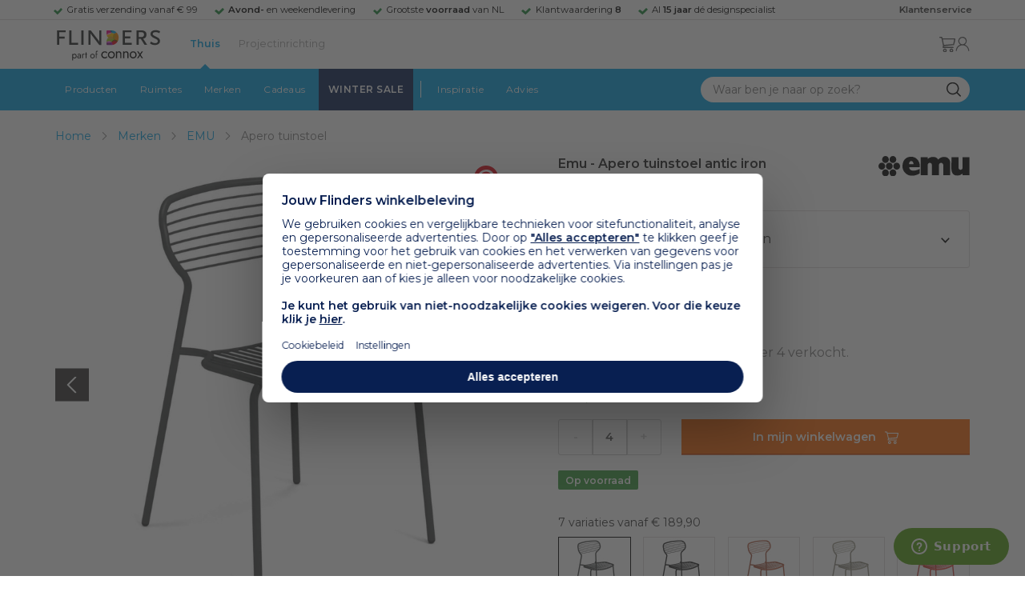

--- FILE ---
content_type: text/html; charset=utf-8
request_url: https://www.flinders.nl/emu-apero-tuinstoel?c=142019
body_size: 41945
content:
<!DOCTYPE html>
<html xmlns="http://www.w3.org/1999/xhtml" xml:lang="nl-nl" lang="nl-nl">
    <head>
        <meta http-equiv="Content-Type" content="text/html; charset=utf-8"/>
<title>Emu Apero tuinstoel antic iron | Flinders</title>
<meta name="description" content="Apero tuinstoel antic iron van Emu | In samenwerking met het Italiaanse merk EMU heeft de Duitse designer Martin Drechsel de stijlvolle Apero tuinstoel…"/>
        <link href="https://www.flinders.nl/emu-apero-tuinstoel?c=142019" hreflang="nl-nl" rel="alternate"/>
        <link href="https://www.flinders.be/emu-apero-tuinstoel?c=142019" hreflang="nl-be" rel="alternate"/>
<meta http-equiv="X-UA-Compatible" content="IE=edge,chrome=1"/>
<meta name="viewport" content="width=device-width,initial-scale=1.0,user-scalable=yes"/>
<meta property="fb:app_id" content="402118530607354"/>
    <link rel="shortcut icon" href="/favicon.ico">
    <link rel="icon" sizes="16x16 32x32 64x64" href="https://www.flinders.nl/skin/frontend/responsive/default/favicon.ico">
    <link rel="icon" type="image/png" sizes="196x196" href="https://www.flinders.nl/skin/frontend/responsive/default/favicon.ico">
    <link rel="icon" type="image/png" sizes="160x160" href="https://www.flinders.nl/skin/frontend/responsive/default/favicon.ico">
    <link rel="icon" type="image/png" sizes="96x96" href="https://www.flinders.nl/skin/frontend/responsive/default/favicon.ico">
    <link rel="icon" type="image/png" sizes="64x64" href="https://www.flinders.nl/skin/frontend/responsive/default/favicon.ico">
    <link rel="icon" type="image/png" sizes="32x32" href="https://www.flinders.nl/skin/frontend/responsive/default/favicon.ico">
    <link rel="icon" type="image/png" sizes="16x16" href="https://www.flinders.nl/skin/frontend/responsive/default/favicon.ico">
    <link rel="apple-touch-icon" href="https://www.flinders.nl/skin/frontend/responsive/default/favicon.ico">
    <link rel="apple-touch-icon" sizes="114x114" href="https://www.flinders.nl/skin/frontend/responsive/default/favicon.ico">
    <link rel="apple-touch-icon" sizes="72x72" href="https://www.flinders.nl/skin/frontend/responsive/default/favicon.ico">
    <link rel="apple-touch-icon" sizes="144x144" href="https://www.flinders.nl/skin/frontend/responsive/default/favicon.ico">
    <link rel="apple-touch-icon" sizes="60x60" href="https://www.flinders.nl/skin/frontend/responsive/default/favicon.ico">
    <link rel="apple-touch-icon" sizes="120x120" href="https://www.flinders.nl/skin/frontend/responsive/default/favicon.ico">
    <link rel="apple-touch-icon" sizes="76x76" href="https://www.flinders.nl/skin/frontend/responsive/default/favicon.ico">
    <link rel="apple-touch-icon" sizes="152x152" href="https://www.flinders.nl/skin/frontend/responsive/default/favicon.ico">
    <link rel="apple-touch-icon" sizes="180x180" href="https://www.flinders.nl/skin/frontend/responsive/default/favicon.ico">
    <meta name="msapplication-TileColor" content="#FFFFFF">
    <meta name="msapplication-TileImage" content="https://www.flinders.nl/skin/frontend/responsive/default/favicon.ico">
    <meta name="msapplication-config" content="https://www.flinders.nl/browserconfig.xml">
<link rel="search" type="application/opensearchdescription+xml" href="/opensearch/nl-nl/opensearch.xml" title="Flinders Zoeken">
<link rel="stylesheet" href="https://www.flinders.nl/media/css_secure/A.bd46deb84ee2c23d3fd75db7b06ece62.css.pagespeed.cf.MTiSctEd-V.css" media="all"/>
<script defer data-footer-js-skip="1" type="text/javascript" src="https://www.flinders.nl/media/js/cb41a7cf42ec5cd5e7e9081114eab528.js"></script>
<link rel="canonical" href="https://www.flinders.nl/emu-apero-tuinstoel?c=142019"/>

                            
                                <link rel="preconnect" href="https://fonts.googleapis.com">
                                <link rel="preconnect" href="https://fonts.gstatic.com" crossorigin>
                                <link rel="preload" as="style" href="https://fonts.googleapis.com/css2?family=Montserrat:wght@400;600&display=swap">
                                <link rel="stylesheet" media="print" href="https://fonts.googleapis.com/css2?family=Montserrat:wght@400;600&display=swap" onload="this.onload=null; this.media='all'">
                                <noscript>
                                    <link rel="stylesheet" href="https://fonts.googleapis.com/css2?family=Montserrat:wght@400;600&display=swap">
                                </noscript>
                            
                        <style>body #header>navigation-searchbar-container>site-container>navigation-searchbar-content>navigation-menu-container>navigation-menu-default>ul>li.navigation-sale>a{background-color:#081f51;color:#fff}body #header>site-container>logo-icon-content>label.navigation-hamburger-container>navigation-hamburger-content>ul>li.navigation-sale>label{background-color:#081f51;color:#fff}body #header>navigation-searchbar-container>site-container>navigation-searchbar-content>navigation-menu-container>navigation-menu-default>ul>li.navigation-sale>a:hover{background-color:#fff;color:#000}body #header>site-container>logo-icon-content>label.navigation-hamburger-container>navigation-hamburger-content>ul>li.navigation-sale>label:hover{background-color:#fff;color:#000}</style>

<!-- Pinterest Tag -->
<noscript>
    <img height="1" width="1" style="display:none;" alt="" src="https://ct.pinterest.com/v3/?event=init&tid=2614252429539&noscript=1"/>
</noscript>
<!-- end Pinterest Tag -->
<script data-footer-js-skip="1" type="text/javascript">window._sqzl=window._sqzl||[];</script>
    <meta property="og:title" content="Apero tuinstoel antic iron | Emu"/>
    <meta property="og:image" content="https://www.flinders.nl/media/catalog/product/cache/1/image/9df78eab33525d08d6e5fb8d27136e95/e/m/emu-apero-tuinstoel.jpg"/>
    <meta property="og:url" content="https://www.flinders.nl/emu-apero-tuinstoel?c=142019"/>
    <meta property="og:type" content="product"/>
    </head>

    <body class="catalog-product-view catalog-product-view product-emu-apero-tuinstoel categorypath-wonen-tuin-tuinstoelen category-tuinstoelen" data-state="/flinders/state/sync">
        <header id="header">
    <header-usp>
    <site-container-wide>
        <header-usp-content>
            <ul class="usp-list">
                                    <li class="usp-item active">
                        Gratis verzending vanaf € 99                    </li>
                                        <li class="usp-item ">
                        <strong>Avond-</strong> en weekendlevering                    </li>
                                        <li class="usp-item ">
                        Grootste <strong>voorraad</strong> van NL                    </li>
                                        <li class="usp-item ">
                        Klantwaardering  <strong>8</strong>                    </li>
                                        <li class="usp-item ">
                        Al <strong>15 jaar</strong> dé designspecialist                    </li>
                                </ul>
            <a class="customer-service" href="/klantadvies">
                <strong>Klantenservice</strong>
            </a>
        </header-usp-content>
    </site-container-wide>
</header-usp>
    <site-container>
        <logo-icon-content>
            <label class="hamburger-icon" for="main-hamburger-button">Menu</label>
<input id="main-hamburger-button" type="checkbox">
<label for="main-hamburger-button" class="navigation-hamburger-container">
    <navigation-hamburger-content>
        <span>Menu</span>
        <ul class="navigation-content">
                            <li class="navigation-products">
                    <label for="navigation-products">
                        Producten                    </label>
                    <input type="checkbox" id="navigation-products">
                    <ul>
                        <li>
                            <label for="navigation-products" class="menu-button">
                                Terug naar hoofdmenu                            </label>
                        </li>
                        <li>
                            <label class="menu-title">
                                <a href="https://www.flinders.nl/wonen-producten">
                                    Producten                                </a>
                            </label>
                        </li>
                                                    <li>
                                <label for="Verlichting">
                                    Verlichting                                </label>
                            </li>
                            <input type="checkbox" id="Verlichting">
                            <ul class="sub-navigation-list">
                                <li>
                                    <label class="menu-button" for="Verlichting">
                                        Terug naar Producten                                    </label>
                                </li>
                                <li>
                                    <label class="menu-title">
                                        <a href="https://www.flinders.nl/wonen-verlichting">
                                            Verlichting                                        </a>
                                    </label>
                                </li>
                                                                                                                                                                                                                                                                
                                        <li>
                                                                                        <label for="Binnenverlichting" class="sub-navigation-header">
                                                    Binnenverlichting                                                </label>
                                                                                                                                <input type="checkbox" id="Binnenverlichting">
                                        <ul>
                                        <li>
                                            <label for="Binnenverlichting" class="menu-button">
                                                Terug naar Verlichting                                            </label>
                                        </li>
                                        <li>
                                            <label class="menu-title">
                                                <a href="https://www.flinders.nl/wonen-binnenverlichting">
                                                    Binnenverlichting                                                </a>
                                            </label>
                                        </li>
                                                                                    <li>
                                                <a href="https://www.flinders.nl/wonen-hanglampen">
                                                    Hanglampen                                                </a>
                                            </li>
                                                                                    <li>
                                                <a href="https://www.flinders.nl/wonen-vloerlampen">
                                                    Vloerlampen                                                </a>
                                            </li>
                                                                                    <li>
                                                <a href="https://www.flinders.nl/wonen-booglampen">
                                                    Booglampen                                                </a>
                                            </li>
                                                                                    <li>
                                                <a href="https://www.flinders.nl/wonen-wandlampen">
                                                    Wandlampen                                                </a>
                                            </li>
                                                                                    <li>
                                                <a href="https://www.flinders.nl/wonen-tafellampen">
                                                    Tafellampen                                                </a>
                                            </li>
                                                                                    <li>
                                                <a href="https://www.flinders.nl/wonen-bureaulampen">
                                                    Bureaulampen                                                </a>
                                            </li>
                                                                                    <li>
                                                <a href="https://www.flinders.nl/wonen-plafondlampen">
                                                    Plafondlampen                                                </a>
                                            </li>
                                                                                    <li>
                                                <a href="https://www.flinders.nl/wonen-spots">
                                                    Spotjes                                                </a>
                                            </li>
                                                                                    <li>
                                                <a href="https://www.flinders.nl/wonen-kroonluchters">
                                                    Kroonluchters                                                </a>
                                            </li>
                                                                                    <li>
                                                <a href="https://www.flinders.nl/binnenverlichting-badkamerlampen">
                                                    Badkamerlampen                                                </a>
                                            </li>
                                                                                    <li>
                                                <a href="https://www.flinders.nl/wonen-lichtbronnen">
                                                    Lichtbronnen                                                </a>
                                            </li>
                                                                                    <li>
                                                <a href="https://www.flinders.nl/wonen-verlichting-kinderlampen">
                                                    Kinderlampen                                                </a>
                                            </li>
                                                                                    <li>
                                                <a href="https://www.flinders.nl/rail-verlichting">
                                                    Railverlichting                                                </a>
                                            </li>
                                                                                    <li>
                                                <a href="https://www.flinders.nl/akoestische-verlichting">
                                                    Akoestische verlichting                                                </a>
                                            </li>
                                                                                    <li>
                                                <a href="https://www.flinders.nl/wonen-lamponderdelen">
                                                    Lamponderdelen                                                </a>
                                            </li>
                                                                                                                                                                                                                                                                                                                                                                <li class="item-all">
                                                        <a href="/wonen-binnenverlichting">
                                                            Alle Binnenverlichting                                                        </a>
                                                    </li>
                                                                                                                                                                                                                        </ul>
                                            </li>
                                                                                                                                                                                                                                                                                                                                                                    <li class="item-sub">
                                                <a href="/duurzaam-design?categorie2=Verlichting">
                                                    Duurzamere verlichting                                                </a>
                                            </li>
                                                                                                                                                                                                                                                                                                                                                    
                                        <li>
                                                                                        <label for="Buitenverlichting" class="sub-navigation-header">
                                                    Buitenverlichting                                                </label>
                                                                                                                                <input type="checkbox" id="Buitenverlichting">
                                        <ul>
                                        <li>
                                            <label for="Buitenverlichting" class="menu-button">
                                                Terug naar Verlichting                                            </label>
                                        </li>
                                        <li>
                                            <label class="menu-title">
                                                <a href="https://www.flinders.nl/wonen-buitenverlichting">
                                                    Buitenverlichting                                                </a>
                                            </label>
                                        </li>
                                                                                    <li>
                                                <a href="https://www.flinders.nl/wonen-buiten-tafellampen">
                                                    Buitentafellampen                                                </a>
                                            </li>
                                                                                    <li>
                                                <a href="https://www.flinders.nl/wonen-buiten-wandlampen">
                                                    Buitenwandlampen                                                </a>
                                            </li>
                                                                                    <li>
                                                <a href="https://www.flinders.nl/wonen-buiten-vloerlampen">
                                                    Staande lampen buiten                                                </a>
                                            </li>
                                                                                    <li>
                                                <a href="https://www.flinders.nl/wonen-buiten-plafondlampen">
                                                    Plafondlampen buiten                                                </a>
                                            </li>
                                                                                                                                                                                                                                                                                                                                                                <li class="item-all">
                                                        <a href="/wonen-buitenverlichting">
                                                            Alle Buitenverlichting                                                        </a>
                                                    </li>
                                                                                                                                                                                                                        </ul>
                                            </li>
                                                                                                                                                                                                                                                                                                                                                                    <li class="item-sub">
                                                <a href="/duurzaam-design?categorie2=Verlichting">
                                                    Duurzamere verlichting                                                </a>
                                            </li>
                                                                                                                                                                                </ul>
                                                    <li>
                                <label for="Meubels">
                                    Meubels                                </label>
                            </li>
                            <input type="checkbox" id="Meubels">
                            <ul class="sub-navigation-list">
                                <li>
                                    <label class="menu-button" for="Meubels">
                                        Terug naar Producten                                    </label>
                                </li>
                                <li>
                                    <label class="menu-title">
                                        <a href="https://www.flinders.nl/wonen-woonkamer">
                                            Meubels                                        </a>
                                    </label>
                                </li>
                                                                                                                                                                                                                                                                
                                        <li>
                                                                                        <label for="Stoelen" class="sub-navigation-header">
                                                    Stoelen                                                </label>
                                                                                                                                <input type="checkbox" id="Stoelen">
                                        <ul>
                                        <li>
                                            <label for="Stoelen" class="menu-button">
                                                Terug naar Meubels                                            </label>
                                        </li>
                                        <li>
                                            <label class="menu-title">
                                                <a href="https://www.flinders.nl/wonen-stoelen">
                                                    Stoelen                                                </a>
                                            </label>
                                        </li>
                                                                                    <li>
                                                <a href="https://www.flinders.nl/wonen-stoelen-eetkamerstoelen">
                                                    Eetkamerstoelen                                                </a>
                                            </li>
                                                                                    <li>
                                                <a href="https://www.flinders.nl/wonen-stoelen-barkrukken">
                                                    Barkrukken                                                </a>
                                            </li>
                                                                                    <li>
                                                <a href="https://www.flinders.nl/wonen-stoelen-fauteuils">
                                                    Fauteuils                                                </a>
                                            </li>
                                                                                    <li>
                                                <a href="https://www.flinders.nl/wonen-werkkamer-bureaustoelen">
                                                    Bureaustoelen                                                </a>
                                            </li>
                                                                                    <li>
                                                <a href="https://www.flinders.nl/wonen-tuin-tuinstoelen">
                                                    Tuinstoelen                                                </a>
                                            </li>
                                                                                                                                                                                                                                                                                                                                                                <li class="item-all">
                                                        <a href="/wonen-stoelen">
                                                            Alle Stoelen                                                        </a>
                                                    </li>
                                                                                                                                                                                                                        </ul>
                                            </li>
                                                                                                                                                                                                    
                                        <li>
                                                                                        <label for="Banken" class="sub-navigation-header">
                                                    Banken                                                </label>
                                                                                                                                <input type="checkbox" id="Banken">
                                        <ul>
                                        <li>
                                            <label for="Banken" class="menu-button">
                                                Terug naar Meubels                                            </label>
                                        </li>
                                        <li>
                                            <label class="menu-title">
                                                <a href="https://www.flinders.nl/wonen-banken-banken">
                                                    Banken                                                </a>
                                            </label>
                                        </li>
                                                                                    <li>
                                                <a href="https://www.flinders.nl/banken-zitbanken">
                                                    Zitbanken                                                </a>
                                            </li>
                                                                                    <li>
                                                <a href="https://www.flinders.nl/wonen-banken-hoekbanken">
                                                    Hoekbanken                                                </a>
                                            </li>
                                                                                    <li>
                                                <a href="https://www.flinders.nl/wonen-tuin-tuinbanken">
                                                    Tuinbanken                                                </a>
                                            </li>
                                                                                    <li>
                                                <a href="https://www.flinders.nl/banken-slaapbanken">
                                                    Slaapbanken                                                </a>
                                            </li>
                                                                                                                                                                                                                                                </ul>
                                            </li>
                                                                                                                                                                                                    
                                        <li>
                                                                                        <label for="Bedden" class="sub-navigation-header">
                                                    Bedden                                                </label>
                                                                                                                                <input type="checkbox" id="Bedden">
                                        <ul>
                                        <li>
                                            <label for="Bedden" class="menu-button">
                                                Terug naar Meubels                                            </label>
                                        </li>
                                        <li>
                                            <label class="menu-title">
                                                <a href="https://www.flinders.nl/wonen-slaapkamer-bedden">
                                                    Bedden                                                </a>
                                            </label>
                                        </li>
                                                                                    <li>
                                                <a href="https://www.flinders.nl/wonen-slaapkamer-tweepersoonsbedden">
                                                    Tweepersoonsbedden                                                </a>
                                            </li>
                                                                                    <li>
                                                <a href="https://www.flinders.nl/wonen-kinderkamer-kinderbedden">
                                                    Kinderbedden                                                </a>
                                            </li>
                                                                                                                                                                                                                                                                                                                                                                <li class="item-all">
                                                        <a href="/wonen-slaapkamer-bedden">
                                                            Alle Bedden                                                        </a>
                                                    </li>
                                                                                                                                                                                                                        </ul>
                                            </li>
                                                                                                                                                                                                    
                                        <li>
                                                                                        <a class="sub-navigation-header" href="https://www.flinders.nl/wonen-kantoor-inrichting">
                                                    Kantoorinrichting                                                </a>
                                                                                                                                </li>
                                                                                                                                                                                                                                                                                                                                                                                                                                                                                                                                                                                                                        
                                        <li>
                                                                                        <label for="Tafels" class="sub-navigation-header">
                                                    Tafels                                                </label>
                                                                                                                                <input type="checkbox" id="Tafels">
                                        <ul>
                                        <li>
                                            <label for="Tafels" class="menu-button">
                                                Terug naar Meubels                                            </label>
                                        </li>
                                        <li>
                                            <label class="menu-title">
                                                <a href="https://www.flinders.nl/wonen-tafels">
                                                    Tafels                                                </a>
                                            </label>
                                        </li>
                                                                                    <li>
                                                <a href="https://www.flinders.nl/wonen-tafels-eettafels">
                                                    Eettafels                                                </a>
                                            </li>
                                                                                    <li>
                                                <a href="https://www.flinders.nl/wonen-tafels-salontafels">
                                                    Salontafels                                                </a>
                                            </li>
                                                                                    <li>
                                                <a href="https://www.flinders.nl/wonen-tafels-bijzettafels">
                                                    Bijzettafels                                                </a>
                                            </li>
                                                                                    <li>
                                                <a href="https://www.flinders.nl/wonen-tuin-tuintafels">
                                                    Tuintafels                                                </a>
                                            </li>
                                                                                    <li>
                                                <a href="https://www.flinders.nl/wonen-tafels-bureaus">
                                                    Bureaus                                                </a>
                                            </li>
                                                                                    <li>
                                                <a href="https://www.flinders.nl/wonen-tafels-sidetables-wandtafels">
                                                    Sidetables                                                </a>
                                            </li>
                                                                                    <li>
                                                <a href="https://www.flinders.nl/wonen-tafels-trolleys">
                                                    Trolleys                                                </a>
                                            </li>
                                                                                                                                                                                                                                                                                                                                                                <li class="item-all">
                                                        <a href="/wonen-tafels">
                                                            Alle Tafels                                                        </a>
                                                    </li>
                                                                                                                                                                                                                        </ul>
                                            </li>
                                                                                                                                                                                                    
                                        <li>
                                                                                        <label for="Kasten" class="sub-navigation-header">
                                                    Kasten                                                </label>
                                                                                                                                <input type="checkbox" id="Kasten">
                                        <ul>
                                        <li>
                                            <label for="Kasten" class="menu-button">
                                                Terug naar Meubels                                            </label>
                                        </li>
                                        <li>
                                            <label class="menu-title">
                                                <a href="https://www.flinders.nl/wonen-kasten">
                                                    Kasten                                                </a>
                                            </label>
                                        </li>
                                                                                    <li>
                                                <a href="https://www.flinders.nl/wonen-kasten-dressoirs">
                                                    Dressoirs                                                </a>
                                            </li>
                                                                                    <li>
                                                <a href="https://www.flinders.nl/wonen-kasten-wandkasten">
                                                    Wandkasten                                                </a>
                                            </li>
                                                                                    <li>
                                                <a href="https://www.flinders.nl/wonen-kasten-boekenkasten">
                                                    Boekenkasten                                                </a>
                                            </li>
                                                                                                                                                                                                                                                                                                                                                                <li class="item-all">
                                                        <a href="/wonen-kasten">
                                                            Alle Kasten                                                        </a>
                                                    </li>
                                                                                                                                                                                                                        </ul>
                                            </li>
                                                                                                                                                                                                                                                                                                                                                                    <li class="item-sub">
                                                <a href="/duurzaam-design?categorie2=Meubels">
                                                    Duurzamere meubels                                                </a>
                                            </li>
                                                                                                                                                                                                                    <li class="item-sub">
                                                <a href="/wonen-tuin">
                                                     Tuinmeubels                                                </a>
                                            </li>
                                                                                                                                                                                </ul>
                                                    <li>
                                <label for="Accessoires">
                                    Accessoires                                </label>
                            </li>
                            <input type="checkbox" id="Accessoires">
                            <ul class="sub-navigation-list">
                                <li>
                                    <label class="menu-button" for="Accessoires">
                                        Terug naar Producten                                    </label>
                                </li>
                                <li>
                                    <label class="menu-title">
                                        <a href="https://www.flinders.nl/accessoires">
                                            Accessoires                                        </a>
                                    </label>
                                </li>
                                                                                                                                                                                                                                                                
                                        <li>
                                                                                        <label for="Woonaccessoires" class="sub-navigation-header">
                                                    Woonaccessoires                                                </label>
                                                                                                                                <input type="checkbox" id="Woonaccessoires">
                                        <ul>
                                        <li>
                                            <label for="Woonaccessoires" class="menu-button">
                                                Terug naar Accessoires                                            </label>
                                        </li>
                                        <li>
                                            <label class="menu-title">
                                                <a href="https://www.flinders.nl/wonen-woonaccessoires">
                                                    Woonaccessoires                                                </a>
                                            </label>
                                        </li>
                                                                                    <li>
                                                <a href="https://www.flinders.nl/wonen-tuin-plantenbakken">
                                                    Bloempotten                                                </a>
                                            </li>
                                                                                    <li>
                                                <a href="https://www.flinders.nl/wonen-woonaccessoires-kandelaars">
                                                    Kaarsen & kandelaars                                                </a>
                                            </li>
                                                                                    <li>
                                                <a href="https://www.flinders.nl/wonen-hal-kapstokken">
                                                    Kapstokken                                                </a>
                                            </li>
                                                                                    <li>
                                                <a href="https://www.flinders.nl/wonen-woonaccessoires-sierkussens">
                                                    Sierkussens                                                </a>
                                            </li>
                                                                                    <li>
                                                <a href="https://www.flinders.nl/wonen-woonaccessoires-vazen">
                                                    Vazen                                                </a>
                                            </li>
                                                                                    <li>
                                                <a href="https://www.flinders.nl/wonen-accessoires-woonaccessoires-vloerkleden">
                                                    Vloerkleden                                                </a>
                                            </li>
                                                                                                                                                                                                                                                                                                                                                                <li class="item-all">
                                                        <a href="/wonen-accessoires">
                                                            Alle Woonaccessoires                                                        </a>
                                                    </li>
                                                                                                                                                                                                                        </ul>
                                            </li>
                                                                                                                                                                                                    
                                        <li>
                                                                                        <label for="Badkameraccessoires" class="sub-navigation-header">
                                                    Badkameraccessoires                                                </label>
                                                                                                                                <input type="checkbox" id="Badkameraccessoires">
                                        <ul>
                                        <li>
                                            <label for="Badkameraccessoires" class="menu-button">
                                                Terug naar Accessoires                                            </label>
                                        </li>
                                        <li>
                                            <label class="menu-title">
                                                <a href="https://www.flinders.nl/wonen-badkamer-design">
                                                    Badkameraccessoires                                                </a>
                                            </label>
                                        </li>
                                                                                    <li>
                                                <a href="https://www.flinders.nl/wonen-badkamer-badtextiel-design">
                                                    Badtextiel                                                </a>
                                            </li>
                                                                                    <li>
                                                <a href="https://www.flinders.nl/badkamer-prullenbakken-design">
                                                    Prullenbakken                                                </a>
                                            </li>
                                                                                    <li>
                                                <a href="https://www.flinders.nl/wonen-badkamer-toiletaccessoires-design">
                                                    Toiletaccessoires                                                </a>
                                            </li>
                                                                                                                                                                                                                                                                                                                                                                <li class="item-all">
                                                        <a href="/wonen-badkamer-design">
                                                            Alle badkameraccessoires                                                        </a>
                                                    </li>
                                                                                                                                                                                                                        </ul>
                                            </li>
                                                                                                                                                                                                    
                                        <li>
                                                                                        <label for="Slaapkameraccessoires" class="sub-navigation-header">
                                                    Slaapkameraccessoires                                                </label>
                                                                                                                                <input type="checkbox" id="Slaapkameraccessoires">
                                        <ul>
                                        <li>
                                            <label for="Slaapkameraccessoires" class="menu-button">
                                                Terug naar Accessoires                                            </label>
                                        </li>
                                        <li>
                                            <label class="menu-title">
                                                <a href="https://www.flinders.nl/slaapkamer-accessoires">
                                                    Slaapkameraccessoires                                                </a>
                                            </label>
                                        </li>
                                                                                    <li>
                                                <a href="https://www.flinders.nl/wonen-slaapkamer-bedspreien">
                                                    Bedspreien & plaids                                                </a>
                                            </li>
                                                                                    <li>
                                                <a href="https://www.flinders.nl/accessoires-slaapkamer-dekbedovertrekken">
                                                    Beddengoed                                                </a>
                                            </li>
                                                                                                                                                                                                                                                                                                                                                                <li class="item-all">
                                                        <a href="/slaapkamer-accessoires">
                                                            Alle slaapkameraccessoires                                                        </a>
                                                    </li>
                                                                                                                                                                                                                        </ul>
                                            </li>
                                                                                                                                                                                                    
                                        <li>
                                                                                        <a class="sub-navigation-header" href="https://www.flinders.nl/wonen-accessoires-huisdieraccessoires">
                                                    Huisdieraccessoires                                                </a>
                                                                                                                                </li>
                                                                                                                                                                                                                                                                                                                        
                                        <li>
                                                                                        <a class="sub-navigation-header" href="https://www.flinders.nl/wonen-accessoires-travel-onderweg">
                                                    Onderweg                                                </a>
                                                                                                                                </li>
                                                                                                                                                                                                                                                                                                                                                                                                                                                                                                                                                                                                                        
                                        <li>
                                                                                        <label for="Wanddecoratie" class="sub-navigation-header">
                                                    Wanddecoratie                                                </label>
                                                                                                                                <input type="checkbox" id="Wanddecoratie">
                                        <ul>
                                        <li>
                                            <label for="Wanddecoratie" class="menu-button">
                                                Terug naar Accessoires                                            </label>
                                        </li>
                                        <li>
                                            <label class="menu-title">
                                                <a href="https://www.flinders.nl/wonen-woonaccessoires-wanddecoratie">
                                                    Wanddecoratie                                                </a>
                                            </label>
                                        </li>
                                                                                    <li>
                                                <a href="https://www.flinders.nl/wonen-accessoires-posters-schilderijen">
                                                    Posters & schilderijen                                                </a>
                                            </li>
                                                                                    <li>
                                                <a href="https://www.flinders.nl/wonen-woonaccessoires-spiegels">
                                                    Spiegels                                                </a>
                                            </li>
                                                                                    <li>
                                                <a href="https://www.flinders.nl/wonen-accessoires-wandplanken">
                                                    Wandplanken                                                </a>
                                            </li>
                                                                                                                                                                                                                                                                                                                                                                <li class="item-all">
                                                        <a href="/wonen-woonaccessoires-wanddecoratie">
                                                            Alle wanddecoratie                                                        </a>
                                                    </li>
                                                                                                                                                                                                                        </ul>
                                            </li>
                                                                                                                                                                                                    
                                        <li>
                                                                                        <label for="Koken & tafelen" class="sub-navigation-header">
                                                    Koken & tafelen                                                </label>
                                                                                                                                <input type="checkbox" id="Koken & tafelen">
                                        <ul>
                                        <li>
                                            <label for="Koken & tafelen" class="menu-button">
                                                Terug naar Accessoires                                            </label>
                                        </li>
                                        <li>
                                            <label class="menu-title">
                                                <a href="https://www.flinders.nl/wonen-tafelaccessoires">
                                                    Koken & tafelen                                                </a>
                                            </label>
                                        </li>
                                                                                    <li>
                                                <a href="https://www.flinders.nl/wonen-tafelaccessoires-dienbladen">
                                                    Dienbladen & snijplanken                                                </a>
                                            </li>
                                                                                    <li>
                                                <a href="https://www.flinders.nl/wonen-tafelaccessoires-glazen-en-mokken">
                                                    Glazen                                                </a>
                                            </li>
                                                                                    <li>
                                                <a href="https://www.flinders.nl/wonen-tafelaccessoires-karaffen">
                                                    Karaffen                                                </a>
                                            </li>
                                                                                    <li>
                                                <a href="https://www.flinders.nl/wonen-tafelaccessoires-koffiepotten-perculators">
                                                    Koffiemakers                                                </a>
                                            </li>
                                                                                    <li>
                                                <a href="https://www.flinders.nl/accessoires-tafelaccessoires-peper-zoutmolens">
                                                    Peper- en zoutmolens                                                </a>
                                            </li>
                                                                                                                                                                                                                                                                                                                                                                <li class="item-all">
                                                        <a href="/wonen-tafelaccessoires">
                                                            Alle Koken &amp; tafelen                                                        </a>
                                                    </li>
                                                                                                                                                                                                                        </ul>
                                            </li>
                                                                                                                                                                                                    
                                        <li>
                                                                                        <label for="Servies" class="sub-navigation-header">
                                                    Servies                                                </label>
                                                                                                                                <input type="checkbox" id="Servies">
                                        <ul>
                                        <li>
                                            <label for="Servies" class="menu-button">
                                                Terug naar Accessoires                                            </label>
                                        </li>
                                        <li>
                                            <label class="menu-title">
                                                <a href="https://www.flinders.nl/wonen-tafelaccessoires-servies">
                                                    Servies                                                </a>
                                            </label>
                                        </li>
                                                                                    <li>
                                                <a href="https://www.flinders.nl/wonen-servies-borden">
                                                    Borden                                                </a>
                                            </li>
                                                                                    <li>
                                                <a href="https://www.flinders.nl/wonen-servies-mokken-kopjes">
                                                    Mokken & kopjes                                                </a>
                                            </li>
                                                                                    <li>
                                                <a href="https://www.flinders.nl/wonen-servies-kommen">
                                                    Schaaltjes & kommen                                                </a>
                                            </li>
                                                                                    <li>
                                                <a href="https://www.flinders.nl/wonen-tafelaccessoires-schalen">
                                                    Schalen                                                </a>
                                            </li>
                                                                                                                                                                                                                                                                                                                                                                <li class="item-all">
                                                        <a href="/wonen-tafelaccessoires-servies">
                                                            Alle servies                                                        </a>
                                                    </li>
                                                                                                                                                                                                                        </ul>
                                            </li>
                                                                                                                                                                                                                                                                                                                                                                    <li class="item-sub">
                                                <a href="/duurzaam-design?categorie2=Accessoires">
                                                    Duurzamere accessoires                                                </a>
                                            </li>
                                                                                                                                                                                </ul>
                                                <li>
    <label for="custom-navigation">Tuin</label>
</li>
<input type="checkbox" id="custom-navigation">
<ul class="sub-navigation-list">
    <li>
        <label class="menu-button" for="custom-navigation">
            Terug naar Producten        </label>
    </li>
    <li>
        <label class="menu-title"><a href="/wonen-tuin">Tuin</a></label>
    </li>
    <li>
        <label for="tuinmeubelen" class="sub-navigation-header">
            Tuinmeubelen
        </label>
        <input type="checkbox" id="tuinmeubelen">
        <ul>
            <li><label for="tuinmeubelen" class="menu-button">Terug naar Tuinmeubelen</label></li>
            <li><label class="menu-title"><a href="/wonen-tuin?garden_furniture=Meubels">Tuinmeubelen</a></label></li>
            <li><a href="/wonen-tuin-tuinstoelen-1">Tuinstoelen</a></li>
            <li><a href="/tuin-fauteuils">Tuin Fauteuils</a></li>
            <li><a href="/tuin-tuintafels">Tuintafels</a></li>
            <li><a href="/tuin-tuinbanken">Tuinbanken</a></li>
            <li><a href="/wonen-tuin-loungebanken">Loungesets</a></li>
            <li><a href="/wonen-tuin-tuinsets">Tuinsets</a></li>
            <li><a href="/wonen-tuin-hangmatten">Hangmatten</a></li>
            <li class="item-all"><a href="/wonen-tuin?garden_furniture=Meubels">Alle Tuinmeubelen</a></li>
        </ul>
        <label for="buitenverlichting" class="sub-navigation-header">
            Buitenverlichting
        </label>
        <input type="checkbox" id="buitenverlichting">
        <ul>
            <li><label for="buitenverlichting" class="menu-button">Terug naar Buitenverlichting</label></li>
            <li><label class="menu-title"><a href="/wonen-buitenverlichting">Buitenverlichting</a></label></li>
            <li><a href="/tuin-wandlampen">Wandlampen buiten</a></li>
            <li><a href="/tuin-tafellampen">Tafellampen buiten</a></li>
            <li><a href="/tuin-vloerlampen">Vloerlampen buiten</a></li>
            <li class="item-all"><a href="/wonen-buitenverlichting">Alle Buitenverlichting</a></li>
        </ul>
        <label for="tuinaccessoires" class="sub-navigation-header">
            Tuinaccessoires
        </label>
        <input type="checkbox" id="tuinaccessoires">
        <ul>
            <li><label for="tuinaccessoires" class="menu-button">Terug naar Tuinaccessoires</label></li>
            <li><label class="menu-title"><a href="/wonen-tuin-tuin-accessoires">Tuinaccessoires</a></label></li>
            <li><a href="/tuin-plantenbakken">Plantenbakken</a></li>
            <li><a href="/wonen-tuin-parasols">Parasols</a></li>
            <li><a href="/wonen-tuin-tuinkussens">Tuinkussens</a></li>
            <li><a href="/wonen-tuin-buitenkleden">Buitenkleden</a></li>
            <li><a href="/wonen-tuin-hottubs">Hottubs</a></li>
            <li class="item-all"><a href="/wonen-tuin-tuin-accessoires">Alle Tuinaccessoires</a></li>
        </ul>
    </li>
</ul>
                        <li>
                            <a href="/categorieen">
                                Alle productsoorten                            </a>
                        </li>
                    </ul>
                </li>
                <li class="navigation-spaces">
                    <label for="navigation-spaces">
                        Ruimtes                    </label>
                    <input type="checkbox" id="navigation-spaces">
                    <ul>
                        <li>
                            <label for="navigation-spaces" class="menu-button">
                                Terug naar hoofdmenu                            </label>
                        </li>
                        <li>
                            <label class="menu-title">
                                <a href="https://www.flinders.nl/ruimtes">
                                    Ruimtes                                </a>
                            </label>
                        </li>
                                                      <li class="visible-xs"><a href="/woonkamer">Woonkamer</a></li>
                        <li class="visible-xs"><a href="/eetkamer-keuken">Eetkamer</a></li>
                        <li class="visible-xs"><a href="/wonen-hal">Hal</a></li>
                        <li class="visible-xs"><a href="/wonen-werkkamer">Werkkamer</a></li>
                        <li class="visible-xs"><a href="/wonen-slaapkamer">Slaapkamer</a></li>
                        <li class="visible-xs"><a href="/wonen-kinderkamer">Kinderkamer</a></li>
                        <li class="visible-xs"><a href="/wonen-badkamer">Badkamer</a></li>
                        <li class="visible-xs"><a href="/wonen-tuin">Tuin</a></li>                                            </ul>
                </li>
                <li class="navigation-brands">
                    <label for="navigation-brands">
                        Merken                    </label>
                    <input type="checkbox" id="navigation-brands">
                    <ul>
                        <li>
                            <label for="navigation-brands" class="menu-button">
                                Terug naar hoofdmenu                            </label>
                        </li>
                        <li>
                            <label class="menu-title nav-forward">
                                <a href="https://www.flinders.nl/merken">
                                    Bekijk alle merken                                </a>
                            </label>
                        </li>
                        <navigation-top-brands>
                            <li><a href="https://www.flinders.nl/andtradition-design">&amp;Tradition</a></li><li><a href="https://www.flinders.nl/artemide-lampen">Artemide</a></li><li><a href="https://www.flinders.nl/audo-copenhagen">Audo Copenhagen</a></li><li><a href="https://www.flinders.nl/bolia">Bolia</a></li><li><a href="https://www.flinders.nl/dcw-editions">DCWéditions </a></li><li><a href="https://www.flinders.nl/fatboy">Fatboy</a></li><li><a href="https://www.flinders.nl/ferm-living-design">Ferm Living</a></li><li><a href="https://www.flinders.nl/fermob">Fermob</a></li><li><a href="https://www.flinders.nl/flos-lampen">Flos</a></li><li><a href="https://www.flinders.nl/foscarini-lampen">Foscarini</a></li><li><a href="https://www.flinders.nl/gubi">Gubi</a></li><li><a href="https://www.flinders.nl/hay-design">Hay</a></li><li><a href="https://www.flinders.nl/hkliving">HKliving</a></li><li><a href="https://www.flinders.nl/houe">HOUE</a></li><li><a href="https://www.flinders.nl/kartell-design">Kartell</a></li><li><a href="https://www.flinders.nl/louis-poulsen">Louis Poulsen</a></li><li><a href="https://www.flinders.nl/luceplan-lampen">Luceplan</a></li><li><a href="https://www.flinders.nl/moooi-design">Moooi</a></li><li><a href="https://www.flinders.nl/muuto-design">Muuto</a></li><li><a href="https://www.flinders.nl/normann-copenhagen-design">Normann Copenhagen</a></li><li><a href="https://www.flinders.nl/nuuck">Nuuck</a></li><li><a href="https://www.flinders.nl/petite-friture">Petite Friture</a></li><li><a href="https://www.flinders.nl/pols-potten">POLSPOTTEN</a></li><li><a href="https://www.flinders.nl/secto-design">Secto Design</a></li><li><a href="https://www.flinders.nl/string">String Furniture</a></li><li><a href="https://www.flinders.nl/studio-zondag">Studio Zondag</a></li><li><a href="https://www.flinders.nl/umage">Umage</a></li><li><a href="https://www.flinders.nl/vitra">Vitra</a></li><li><a href="https://www.flinders.nl/weltevree">Weltevree</a></li><li><a href="https://www.flinders.nl/zuiver">Zuiver</a></li>                        </navigation-top-brands>
                        <li>
                            <label class="menu-title">
                                <a href="/ontwerpers">
                                    Ontwerpers                                </a>
                            </label>
                        </li>
                    </ul>
                </li>
                                <li class="navigation-gifts">
                    <label for="navigation-gifts">
                        Cadeaus                    </label>
                    <input type="checkbox" id="navigation-gifts">
                    <ul>
                        <li>
                            <label for="navigation-gifts" class="menu-button">
                                Terug naar hoofdmenu                            </label>
                        </li>
                        <li>
                            <label class="menu-title">
                                <a href="/wonen-cadeaus">
                                    Cadeaus                                </a>
                            </label>
                        </li>
                                                <li class="visible-xs"><a href="/wonen-cadeaus-altijd-goed">Altijd goed</a></li>
                        <li class="visible-xs"><a href="/wonen-cadeaus-verhuizing">Nieuwe woning</a></li>
                        <li class="visible-xs"><a href="/wonen-cadeaus-huwelijk">Huwelijk</a></li>
                        <li class="visible-xs"><a href="/wonen-cadeaus-verjaardag">Verjaardag</a></li>
                        <li class="visible-xs"><a href="/wonen-cadeaus-geboorte">Geboorte</a></li>
                        <li class="visible-xs"><a href="/cadeaubon">Cadeaubonnen</a></li>
                     

<!---
                        <li class="visible-xs"><a href="/wonen-cadeaus-moederdag">Moederdag</a></li>
                        <li class="visible-xs"><a href="/wonen-cadeaus-vaderdag">Vaderdag</a></li>       
                        <li class="visible-xs"><a href="/wonen-cadeaus-feestdagen">Feestdagen</a></li>
--->                    </ul>
                </li>
                                <li class="navigation-sale">
                    <label for="navigation-sale">
                        WINTER SALE                    </label>
                    <input type="checkbox" id="navigation-sale">
                    <ul>
                        <li>
                            <label for="navigation-sale" class="menu-button">
                                Terug naar hoofdmenu                            </label>
                        </li>
                        <li>
                            <label class="menu-title nav-forward">
                                <a href="/sale-design-meubel-outlet">
                                    WINTER SALE                                </a>
                            </label>
                        </li>
                        <li>
                            <a href="/sale-design-meubel-outlet?categorie2=Meubels">Meubels</a>
                        </li>
                        <li>
                            <a href="/sale-design-meubel-outlet?categorie2=Verlichting">Verlichting</a>
                        </li>
                        <li>
                            <a href="/sale-design-meubel-outlet?categorie2=Accessoires">Accessoires</a>
                        </li>
                        <li>
                            <a href="/sale-outlet-tuin">Tuin</a>
                        </li>
                        <li>
                            <a class="red" href="/sale-design-meubel-outlet?discount_rate_group=50%25+en+meer&tweedekans-filter=Nee">Topdeals</a>
                        </li>
                                                                        <li>
                            <label class="non-url">
                                Promoties
                            </label>
                        </li>
                                                <li>
                            <a href="https://www.flinders.nl/kartell-design">Kartell: met -15%</a>
                        </li>
                                                <li>
                            <a href="/ethnicraft">Ethnicraft: op alles -10%</a>
                        </li>
                                                <li>
                            <a href="https://www.flinders.nl/normann-copenhagen-design">Normann Copenhagen: op alles -20%</a>
                        </li>
                                                <li>
                            <a href="https://www.flinders.nl/louis-poulsen">Louis Poulsen: tot -27%</a>
                        </li>
                                                <li>
                            <a href="https://www.flinders.nl/string">String: tot -15%</a>
                        </li>
                                                <li>
                            <a href="https://www.flinders.nl/carl-hansen">Carl Hansen & Søn: in de spotlight met -20%</a>
                        </li>
                                                                    </ul>
                </li>
                                    <li class="navigation-inspiration">
                        <label for="navigation-inspiration">
                            Inspiratie                        </label>
                        <input type="checkbox" id="navigation-inspiration">
                        <ul>
                            <li>
                                <label for="navigation-inspiration" class="menu-button">
                                    Terug naar hoofdmenu                                </label>
                            </li>
                            <li>
                                <label class="menu-title">
                                    <a href="https://www.flinders.nl/wooninspiratie">
                                        Inspiratie                                    </a>
                                </label>
                            </li>
                                                                                        <li>
                                    <a href="/wooninspiratie/inspiratiefotos">
                                        Inspiratiefoto's                                    </a>
                                </li>
                                                            <li>
                                    <a href="/wooninspiratie/trends">
                                        Trends                                    </a>
                                </li>
                                                            <li>
                                    <a href="/wooninspiratie/binnenkijken">
                                        Binnenkijken                                    </a>
                                </li>
                                                            <li>
                                    <a href="/wooninspiratie/woonstijlen">
                                        Woonstijlen                                    </a>
                                </li>
                                                            <li>
                                    <a href="/wooninspiratie/myflinders">
                                        #Myflinders                                    </a>
                                </li>
                                                            <li>
                                    <a href="/magazine">
                                        Flinders Magazine                                    </a>
                                </li>
                                                    </ul>
                    </li>
                                                    <li class="navigation-blog">
                        <label for="navigation-blog">
                            Advies                        </label>
                        <input type="checkbox" id="navigation-blog">
                        <ul>
                            <li>
                                <label for="navigation-blog" class="menu-button">
                                    Terug naar hoofdmenu                                </label>
                            </li>
                            <li>
                                <label class="menu-title">
                                    <a href="https://www.flinders.nl/adviesmodule">
                                        Advies                                    </a>
                                </label>
                            </li>
                                                            <li>
                                    <a href="/wooninspiratie/binnenkijken">
                                        Binnenkijken in de mooiste interieurs                                    </a>
                                </li>
                                                            <li>
                                    <a href="/adviesmodule/verlichting">
                                        Alles over verlichting                                    </a>
                                </li>
                                                            <li>
                                    <a href="/adviesmodule/indeling-styling">
                                        Indeling en styling                                    </a>
                                </li>
                                                            <li>
                                    <a href="/adviesmodule/trends">
                                        Woontrends                                     </a>
                                </li>
                                                            <li>
                                    <a href="/adviesmodule/onderhoud">
                                        Onderhoud                                    </a>
                                </li>
                                                            <li>
                                    <a href="/adviesmodule/keuzegids">
                                        Keuzegids                                    </a>
                                </li>
                                                            <li>
                                    <a href="/adviesmodule/kleuradvies">
                                        Kleuradvies                                    </a>
                                </li>
                                                    </ul>
                    </li>
                                                    <li class="navigation-office">
                        <a href="https://www.flinders.nl/kantoor">
                            Projectinrichting                        </a>
                    </li>
                                                                            </ul>
    </navigation-hamburger-content>
</label>
            <flinders-logo-container>
    <a href="https://www.flinders.nl" title="Flinders Design" class="logo-link">
        <img class="logo-image" width="165" height="30" src="/skin/frontend/responsive/default/img/flinderslogo_connox.svg" alt="Flinders Design">
    </a>
</flinders-logo-container>            <top-nav-component>
    <ul>
                    <li class="active">
                <a href="https://www.flinders.nl">Thuis</a>
            </li>
                    <li class="">
                <a href="https://www.flinders.nl/kantoor">Projectinrichting</a>
            </li>
            </ul>
</top-nav-component>            <flinders-icons-container>
    <div class="cart">
        <a href="https://www.flinders.nl/checkout/cart" title="Winkelwagen" class="cart-icon">
            <img src="https://www.flinders.nl/skin/frontend/responsive/default/img/header-cart.svg" height="20" width="20" alt="Winkelwagen" title="Winkelwagen">
            <span class="badge hidden" data-bind="data.cart.qty">?</span>
        </a>
        <div class="submenu hidden">
            <div class="cart-products">
                <cart-row>
                    <img src="">
                    <qty-name-price>
                        <a href="#">
                            <div class="product-name">
                                <span class="brand"></span>
                                <span class="product"></span>
                            </div>
                            <div class="product-price">
                                <span class="qty"></span>
                                <span class="price"></span>
                            </div>
                        </a>
                    </qty-name-price>
                    <cart-remove><a href="#"></a></cart-remove>
                </cart-row>
            </div>
            <div class="cart-info">
                <cart-subtotal>
                    <span>Subtotaal</span>
                    <span class="value"></span>
                </cart-subtotal>
                <go-to-cart>
                    <a href="https://www.flinders.nl/checkout/onepage" class="button-green">
                        <span>
                            Bestellen                        </span>
                    </a>
                    <a href="https://www.flinders.nl/checkout/cart">
                        <span>
                            Bekijk winkelwagen                        </span>
                    </a>
                    <span>
                        Tip: <a href="https://www.flinders.nl/customer/account/login">log in</a> of <a href="https://www.flinders.nl/customer/account/create">maak een account</a> aan om je winkelwagen ook op andere apparaten te bekijken                    </span>
                </go-to-cart>
            </div>
        </div>
    </div>

    <a href="https://www.flinders.nl/customer/account" title="Inloggen" class="account">
        <img src="https://www.flinders.nl/skin/frontend/responsive/default/img/header-account.svg" height="18" width="18" alt="Inloggen" title="Inloggen">
    </a>
    <label for="header-account" class="account">
        <input id="header-account" type="checkbox" name="menu" onclick="document.getElementById('header-cart').checked = false;"/>
        <img src="https://www.flinders.nl/skin/frontend/responsive/default/img/header-account.svg" height="18" width="18" alt="Mijn account" title="Mijn account">
        <div class="submenu">
            <a href="https://www.flinders.nl/customer/account">Dashboard</a>
            <a href="https://www.flinders.nl/customer/account/edit">Mijn gegevens</a>
            <a href="https://www.flinders.nl/sales/order/history">Mijn bestellingen</a>
            <a href="https://www.flinders.nl/customer/account/rmalist">Mijn retouren</a>
            <a href="https://www.flinders.nl/customer/address">Mijn adresboek</a>
            <a href="https://www.flinders.nl/customer/account/logout">Uitloggen</a>
        </div>
    </label>
</flinders-icons-container>
        </logo-icon-content>
    </site-container>

    <navigation-searchbar-container>
        <site-container>
            <navigation-searchbar-content>
                <navigation-menu-container>
            <navigation-menu-default>
            <ul>
                <li class="navigation-products">
                    <a href="https://www.flinders.nl/wonen-producten">
                        Producten                    </a>
                </li>
                <li class="navigation-spaces">
                    <a href="https://www.flinders.nl/ruimtes">
                        Ruimtes                    </a>
                </li>
                <li class="navigation-brands">
                    <a href="https://www.flinders.nl/merken">Merken</a>
                </li>
                                
                <li class="navigation-gifts">
                    <a href="/wonen-cadeaus">
                        Cadeaus                    </a>
                </li>
                                <li class="navigation-sale">
                    <a class="border-right" href="/sale-design-meubel-outlet">WINTER SALE</a>
                </li>
                                    <li class="navigation-inspiration">
                        <a href="https://www.flinders.nl/wooninspiratie">
                            Inspiratie                        </a>
                    </li>
                                                    <li class="navigation-blog">
                        <a href="https://www.flinders.nl/adviesmodule">
                            Advies                        </a>
                    </li>
                            </ul>
        </navigation-menu-default>
    
    
    </navigation-menu-container>

                <search-bar>
    <form action="https://www.flinders.nl/catalogsearch/result" method="get">
        <search-bar-menu>
            <input type="text" name="q" placeholder="Waar ben je naar op zoek?" maxlength="128" autocomplete="off" data-suggestion="https://www.flinders.nl/catalogsearch/ajax/suggest"/>
            <button type="submit" aria-label="Zoeken">
                <span>Zoeken</span>
            </button>
        </search-bar-menu>
    </form>
</search-bar>
            </navigation-searchbar-content>
        </site-container>
    </navigation-searchbar-container>
    <navigation-content-container>
    <site-container>
        <ul class="navigation-content">
            <li class="navigation-products">
                <navigation-products-container>
                    <navigation-items>
                                                    <a class="main-navigation-item" href="https://www.flinders.nl/wonen-verlichting">Verlichting</a>
                            <ul class="sub-navigation-list">
                                                                                                    <ul class="sub-navigation-list-subject">
                                        
                                                                                                                                                                            
                                            <li>
                                            <a class="sub-navigation-header" href="https://www.flinders.nl/wonen-binnenverlichting">Binnenverlichting</a>
                                                                                        <ul>
                                            <li>
                                                <a href="https://www.flinders.nl/wonen-binnenverlichting">Binnenverlichting</a>
                                            </li>
                                                                                            <li>
                                                    <a href="https://www.flinders.nl/wonen-hanglampen">
                                                        Hanglampen                                                    </a>
                                                </li>
                                                                                            <li>
                                                    <a href="https://www.flinders.nl/wonen-vloerlampen">
                                                        Vloerlampen                                                    </a>
                                                </li>
                                                                                            <li>
                                                    <a href="https://www.flinders.nl/wonen-booglampen">
                                                        Booglampen                                                    </a>
                                                </li>
                                                                                            <li>
                                                    <a href="https://www.flinders.nl/wonen-wandlampen">
                                                        Wandlampen                                                    </a>
                                                </li>
                                                                                            <li>
                                                    <a href="https://www.flinders.nl/wonen-tafellampen">
                                                        Tafellampen                                                    </a>
                                                </li>
                                                                                            <li>
                                                    <a href="https://www.flinders.nl/wonen-bureaulampen">
                                                        Bureaulampen                                                    </a>
                                                </li>
                                                                                            <li>
                                                    <a href="https://www.flinders.nl/wonen-plafondlampen">
                                                        Plafondlampen                                                    </a>
                                                </li>
                                                                                            <li>
                                                    <a href="https://www.flinders.nl/wonen-spots">
                                                        Spotjes                                                    </a>
                                                </li>
                                                                                            <li>
                                                    <a href="https://www.flinders.nl/wonen-kroonluchters">
                                                        Kroonluchters                                                    </a>
                                                </li>
                                                                                            <li>
                                                    <a href="https://www.flinders.nl/binnenverlichting-badkamerlampen">
                                                        Badkamerlampen                                                    </a>
                                                </li>
                                                                                            <li>
                                                    <a href="https://www.flinders.nl/wonen-lichtbronnen">
                                                        Lichtbronnen                                                    </a>
                                                </li>
                                                                                            <li>
                                                    <a href="https://www.flinders.nl/wonen-verlichting-kinderlampen">
                                                        Kinderlampen                                                    </a>
                                                </li>
                                                                                            <li>
                                                    <a href="https://www.flinders.nl/rail-verlichting">
                                                        Railverlichting                                                    </a>
                                                </li>
                                                                                            <li>
                                                    <a href="https://www.flinders.nl/akoestische-verlichting">
                                                        Akoestische verlichting                                                    </a>
                                                </li>
                                                                                            <li>
                                                    <a href="https://www.flinders.nl/wonen-lamponderdelen">
                                                        Lamponderdelen                                                    </a>
                                                </li>
                                                                                                                                                                                                                                                                                                                                                                                                <li class="item-all">
                                                            <a href="/wonen-binnenverlichting">
                                                                Alle Binnenverlichting                                                            </a>
                                                        </li>
                                                                                                                                                                                                                                            </ul>
                                                </li>
                                                                                                                                                                                                                                                                                                                                                                                                        <li class="item-sub">
                                                    <a href="/duurzaam-design?categorie2=Verlichting">
                                                        Duurzamere verlichting                                                    </a>
                                                </li>
                                                                                                                                                                    </ul>
                                                                    <ul class="sub-navigation-list-subject">
                                        
                                                                                                                                                                            
                                            <li>
                                            <a class="sub-navigation-header" href="https://www.flinders.nl/wonen-buitenverlichting">Buitenverlichting</a>
                                                                                        <ul>
                                            <li>
                                                <a href="https://www.flinders.nl/wonen-buitenverlichting">Buitenverlichting</a>
                                            </li>
                                                                                            <li>
                                                    <a href="https://www.flinders.nl/wonen-buiten-tafellampen">
                                                        Buitentafellampen                                                    </a>
                                                </li>
                                                                                            <li>
                                                    <a href="https://www.flinders.nl/wonen-buiten-wandlampen">
                                                        Buitenwandlampen                                                    </a>
                                                </li>
                                                                                            <li>
                                                    <a href="https://www.flinders.nl/wonen-buiten-vloerlampen">
                                                        Staande lampen buiten                                                    </a>
                                                </li>
                                                                                            <li>
                                                    <a href="https://www.flinders.nl/wonen-buiten-plafondlampen">
                                                        Plafondlampen buiten                                                    </a>
                                                </li>
                                                                                                                                                                                                                                                                                                                                                                                                <li class="item-all">
                                                            <a href="/wonen-buitenverlichting">
                                                                Alle Buitenverlichting                                                            </a>
                                                        </li>
                                                                                                                                                                                                                                            </ul>
                                                </li>
                                                                                                                                                                                                                                                                                                                                                                                                        <li class="item-sub">
                                                    <a href="/duurzaam-design?categorie2=Verlichting">
                                                        Duurzamere verlichting                                                    </a>
                                                </li>
                                                                                                                                                                    </ul>
                                                            </ul>
                                                    <a class="main-navigation-item" href="https://www.flinders.nl/wonen-woonkamer">Meubels</a>
                            <ul class="sub-navigation-list">
                                                                                                    <ul class="sub-navigation-list-subject">
                                        
                                                                                                                                                                            
                                            <li>
                                            <a class="sub-navigation-header" href="https://www.flinders.nl/wonen-stoelen">Stoelen</a>
                                                                                        <ul>
                                            <li>
                                                <a href="https://www.flinders.nl/wonen-stoelen">Stoelen</a>
                                            </li>
                                                                                            <li>
                                                    <a href="https://www.flinders.nl/wonen-stoelen-eetkamerstoelen">
                                                        Eetkamerstoelen                                                    </a>
                                                </li>
                                                                                            <li>
                                                    <a href="https://www.flinders.nl/wonen-stoelen-barkrukken">
                                                        Barkrukken                                                    </a>
                                                </li>
                                                                                            <li>
                                                    <a href="https://www.flinders.nl/wonen-stoelen-fauteuils">
                                                        Fauteuils                                                    </a>
                                                </li>
                                                                                            <li>
                                                    <a href="https://www.flinders.nl/wonen-werkkamer-bureaustoelen">
                                                        Bureaustoelen                                                    </a>
                                                </li>
                                                                                            <li>
                                                    <a href="https://www.flinders.nl/wonen-tuin-tuinstoelen">
                                                        Tuinstoelen                                                    </a>
                                                </li>
                                                                                                                                                                                                                                                                                                                                                                                                <li class="item-all">
                                                            <a href="/wonen-stoelen">
                                                                Alle Stoelen                                                            </a>
                                                        </li>
                                                                                                                                                                                                                                            </ul>
                                                </li>
                                                                                                                                                                                                                        
                                            <li>
                                            <a class="sub-navigation-header" href="https://www.flinders.nl/wonen-banken-banken">Banken</a>
                                                                                        <ul>
                                            <li>
                                                <a href="https://www.flinders.nl/wonen-banken-banken">Banken</a>
                                            </li>
                                                                                            <li>
                                                    <a href="https://www.flinders.nl/banken-zitbanken">
                                                        Zitbanken                                                    </a>
                                                </li>
                                                                                            <li>
                                                    <a href="https://www.flinders.nl/wonen-banken-hoekbanken">
                                                        Hoekbanken                                                    </a>
                                                </li>
                                                                                            <li>
                                                    <a href="https://www.flinders.nl/wonen-tuin-tuinbanken">
                                                        Tuinbanken                                                    </a>
                                                </li>
                                                                                            <li>
                                                    <a href="https://www.flinders.nl/banken-slaapbanken">
                                                        Slaapbanken                                                    </a>
                                                </li>
                                                                                                                                                                                                                                                                        </ul>
                                                </li>
                                                                                                                                                                                                                        
                                            <li>
                                            <a class="sub-navigation-header" href="https://www.flinders.nl/wonen-slaapkamer-bedden">Bedden</a>
                                                                                        <ul>
                                            <li>
                                                <a href="https://www.flinders.nl/wonen-slaapkamer-bedden">Bedden</a>
                                            </li>
                                                                                            <li>
                                                    <a href="https://www.flinders.nl/wonen-slaapkamer-tweepersoonsbedden">
                                                        Tweepersoonsbedden                                                    </a>
                                                </li>
                                                                                            <li>
                                                    <a href="https://www.flinders.nl/wonen-kinderkamer-kinderbedden">
                                                        Kinderbedden                                                    </a>
                                                </li>
                                                                                                                                                                                                                                                                                                                                                                                                <li class="item-all">
                                                            <a href="/wonen-slaapkamer-bedden">
                                                                Alle Bedden                                                            </a>
                                                        </li>
                                                                                                                                                                                                                                            </ul>
                                                </li>
                                                                                                                                                                                                                        
                                            <li>
                                            <a class="sub-navigation-header" href="https://www.flinders.nl/wonen-kantoor-inrichting">Kantoorinrichting</a>
                                                                                        </li>
                                                                                                                                                                                                                                                                                                                                                                                                                                                                    </ul>
                                                                    <ul class="sub-navigation-list-subject">
                                        
                                                                                                                                                                            
                                            <li>
                                            <a class="sub-navigation-header" href="https://www.flinders.nl/wonen-tafels">Tafels</a>
                                                                                        <ul>
                                            <li>
                                                <a href="https://www.flinders.nl/wonen-tafels">Tafels</a>
                                            </li>
                                                                                            <li>
                                                    <a href="https://www.flinders.nl/wonen-tafels-eettafels">
                                                        Eettafels                                                    </a>
                                                </li>
                                                                                            <li>
                                                    <a href="https://www.flinders.nl/wonen-tafels-salontafels">
                                                        Salontafels                                                    </a>
                                                </li>
                                                                                            <li>
                                                    <a href="https://www.flinders.nl/wonen-tafels-bijzettafels">
                                                        Bijzettafels                                                    </a>
                                                </li>
                                                                                            <li>
                                                    <a href="https://www.flinders.nl/wonen-tuin-tuintafels">
                                                        Tuintafels                                                    </a>
                                                </li>
                                                                                            <li>
                                                    <a href="https://www.flinders.nl/wonen-tafels-bureaus">
                                                        Bureaus                                                    </a>
                                                </li>
                                                                                            <li>
                                                    <a href="https://www.flinders.nl/wonen-tafels-sidetables-wandtafels">
                                                        Sidetables                                                    </a>
                                                </li>
                                                                                            <li>
                                                    <a href="https://www.flinders.nl/wonen-tafels-trolleys">
                                                        Trolleys                                                    </a>
                                                </li>
                                                                                                                                                                                                                                                                                                                                                                                                <li class="item-all">
                                                            <a href="/wonen-tafels">
                                                                Alle Tafels                                                            </a>
                                                        </li>
                                                                                                                                                                                                                                            </ul>
                                                </li>
                                                                                                                                                                                                                        
                                            <li>
                                            <a class="sub-navigation-header" href="https://www.flinders.nl/wonen-kasten">Kasten</a>
                                                                                        <ul>
                                            <li>
                                                <a href="https://www.flinders.nl/wonen-kasten">Kasten</a>
                                            </li>
                                                                                            <li>
                                                    <a href="https://www.flinders.nl/wonen-kasten-dressoirs">
                                                        Dressoirs                                                    </a>
                                                </li>
                                                                                            <li>
                                                    <a href="https://www.flinders.nl/wonen-kasten-wandkasten">
                                                        Wandkasten                                                    </a>
                                                </li>
                                                                                            <li>
                                                    <a href="https://www.flinders.nl/wonen-kasten-boekenkasten">
                                                        Boekenkasten                                                    </a>
                                                </li>
                                                                                                                                                                                                                                                                                                                                                                                                <li class="item-all">
                                                            <a href="/wonen-kasten">
                                                                Alle Kasten                                                            </a>
                                                        </li>
                                                                                                                                                                                                                                            </ul>
                                                </li>
                                                                                                                                                                                                                                                                                                                                                                                                        <li class="item-sub">
                                                    <a href="/duurzaam-design?categorie2=Meubels">
                                                        Duurzamere meubels                                                    </a>
                                                </li>
                                                                                                                                                                                                                                        <li class="item-sub">
                                                    <a href="/wonen-tuin">
                                                         Tuinmeubels                                                    </a>
                                                </li>
                                                                                                                                                                    </ul>
                                                            </ul>
                                                    <a class="main-navigation-item" href="https://www.flinders.nl/accessoires">Accessoires</a>
                            <ul class="sub-navigation-list">
                                                                                                    <ul class="sub-navigation-list-subject">
                                        
                                                                                                                                                                            
                                            <li>
                                            <a class="sub-navigation-header" href="https://www.flinders.nl/wonen-woonaccessoires">Woonaccessoires</a>
                                                                                        <ul>
                                            <li>
                                                <a href="https://www.flinders.nl/wonen-woonaccessoires">Woonaccessoires</a>
                                            </li>
                                                                                            <li>
                                                    <a href="https://www.flinders.nl/wonen-tuin-plantenbakken">
                                                        Bloempotten                                                    </a>
                                                </li>
                                                                                            <li>
                                                    <a href="https://www.flinders.nl/wonen-woonaccessoires-kandelaars">
                                                        Kaarsen & kandelaars                                                    </a>
                                                </li>
                                                                                            <li>
                                                    <a href="https://www.flinders.nl/wonen-hal-kapstokken">
                                                        Kapstokken                                                    </a>
                                                </li>
                                                                                            <li>
                                                    <a href="https://www.flinders.nl/wonen-woonaccessoires-sierkussens">
                                                        Sierkussens                                                    </a>
                                                </li>
                                                                                            <li>
                                                    <a href="https://www.flinders.nl/wonen-woonaccessoires-vazen">
                                                        Vazen                                                    </a>
                                                </li>
                                                                                            <li>
                                                    <a href="https://www.flinders.nl/wonen-accessoires-woonaccessoires-vloerkleden">
                                                        Vloerkleden                                                    </a>
                                                </li>
                                                                                                                                                                                                                                                                                                                                                                                                <li class="item-all">
                                                            <a href="/wonen-accessoires">
                                                                Alle Woonaccessoires                                                            </a>
                                                        </li>
                                                                                                                                                                                                                                            </ul>
                                                </li>
                                                                                                                                                                                                                        
                                            <li>
                                            <a class="sub-navigation-header" href="https://www.flinders.nl/wonen-badkamer-design">Badkameraccessoires</a>
                                                                                        <ul>
                                            <li>
                                                <a href="https://www.flinders.nl/wonen-badkamer-design">Badkameraccessoires</a>
                                            </li>
                                                                                            <li>
                                                    <a href="https://www.flinders.nl/wonen-badkamer-badtextiel-design">
                                                        Badtextiel                                                    </a>
                                                </li>
                                                                                            <li>
                                                    <a href="https://www.flinders.nl/badkamer-prullenbakken-design">
                                                        Prullenbakken                                                    </a>
                                                </li>
                                                                                            <li>
                                                    <a href="https://www.flinders.nl/wonen-badkamer-toiletaccessoires-design">
                                                        Toiletaccessoires                                                    </a>
                                                </li>
                                                                                                                                                                                                                                                                                                                                                                                                <li class="item-all">
                                                            <a href="/wonen-badkamer-design">
                                                                Alle badkameraccessoires                                                            </a>
                                                        </li>
                                                                                                                                                                                                                                            </ul>
                                                </li>
                                                                                                                                                                                                                        
                                            <li>
                                            <a class="sub-navigation-header" href="https://www.flinders.nl/slaapkamer-accessoires">Slaapkameraccessoires</a>
                                                                                        <ul>
                                            <li>
                                                <a href="https://www.flinders.nl/slaapkamer-accessoires">Slaapkameraccessoires</a>
                                            </li>
                                                                                            <li>
                                                    <a href="https://www.flinders.nl/wonen-slaapkamer-bedspreien">
                                                        Bedspreien & plaids                                                    </a>
                                                </li>
                                                                                            <li>
                                                    <a href="https://www.flinders.nl/accessoires-slaapkamer-dekbedovertrekken">
                                                        Beddengoed                                                    </a>
                                                </li>
                                                                                                                                                                                                                                                                                                                                                                                                <li class="item-all">
                                                            <a href="/slaapkamer-accessoires">
                                                                Alle slaapkameraccessoires                                                            </a>
                                                        </li>
                                                                                                                                                                                                                                            </ul>
                                                </li>
                                                                                                                                                                                                                        
                                            <li>
                                            <a class="sub-navigation-header" href="https://www.flinders.nl/wonen-accessoires-huisdieraccessoires">Huisdieraccessoires</a>
                                                                                        </li>
                                                                                                                                                                                                                                                                                                                                                        
                                            <li>
                                            <a class="sub-navigation-header" href="https://www.flinders.nl/wonen-accessoires-travel-onderweg">Onderweg</a>
                                                                                        </li>
                                                                                                                                                                                                                                                                                                                                                                                                                                                                    </ul>
                                                                    <ul class="sub-navigation-list-subject">
                                        
                                                                                                                                                                            
                                            <li>
                                            <a class="sub-navigation-header" href="https://www.flinders.nl/wonen-woonaccessoires-wanddecoratie">Wanddecoratie</a>
                                                                                        <ul>
                                            <li>
                                                <a href="https://www.flinders.nl/wonen-woonaccessoires-wanddecoratie">Wanddecoratie</a>
                                            </li>
                                                                                            <li>
                                                    <a href="https://www.flinders.nl/wonen-accessoires-posters-schilderijen">
                                                        Posters & schilderijen                                                    </a>
                                                </li>
                                                                                            <li>
                                                    <a href="https://www.flinders.nl/wonen-woonaccessoires-spiegels">
                                                        Spiegels                                                    </a>
                                                </li>
                                                                                            <li>
                                                    <a href="https://www.flinders.nl/wonen-accessoires-wandplanken">
                                                        Wandplanken                                                    </a>
                                                </li>
                                                                                                                                                                                                                                                                                                                                                                                                <li class="item-all">
                                                            <a href="/wonen-woonaccessoires-wanddecoratie">
                                                                Alle wanddecoratie                                                            </a>
                                                        </li>
                                                                                                                                                                                                                                            </ul>
                                                </li>
                                                                                                                                                                                                                        
                                            <li>
                                            <a class="sub-navigation-header" href="https://www.flinders.nl/wonen-tafelaccessoires">Koken & tafelen</a>
                                                                                        <ul>
                                            <li>
                                                <a href="https://www.flinders.nl/wonen-tafelaccessoires">Koken & tafelen</a>
                                            </li>
                                                                                            <li>
                                                    <a href="https://www.flinders.nl/wonen-tafelaccessoires-dienbladen">
                                                        Dienbladen & snijplanken                                                    </a>
                                                </li>
                                                                                            <li>
                                                    <a href="https://www.flinders.nl/wonen-tafelaccessoires-glazen-en-mokken">
                                                        Glazen                                                    </a>
                                                </li>
                                                                                            <li>
                                                    <a href="https://www.flinders.nl/wonen-tafelaccessoires-karaffen">
                                                        Karaffen                                                    </a>
                                                </li>
                                                                                            <li>
                                                    <a href="https://www.flinders.nl/wonen-tafelaccessoires-koffiepotten-perculators">
                                                        Koffiemakers                                                    </a>
                                                </li>
                                                                                            <li>
                                                    <a href="https://www.flinders.nl/accessoires-tafelaccessoires-peper-zoutmolens">
                                                        Peper- en zoutmolens                                                    </a>
                                                </li>
                                                                                                                                                                                                                                                                                                                                                                                                <li class="item-all">
                                                            <a href="/wonen-tafelaccessoires">
                                                                Alle Koken &amp; tafelen                                                            </a>
                                                        </li>
                                                                                                                                                                                                                                            </ul>
                                                </li>
                                                                                                                                                                                                                        
                                            <li>
                                            <a class="sub-navigation-header" href="https://www.flinders.nl/wonen-tafelaccessoires-servies">Servies</a>
                                                                                        <ul>
                                            <li>
                                                <a href="https://www.flinders.nl/wonen-tafelaccessoires-servies">Servies</a>
                                            </li>
                                                                                            <li>
                                                    <a href="https://www.flinders.nl/wonen-servies-borden">
                                                        Borden                                                    </a>
                                                </li>
                                                                                            <li>
                                                    <a href="https://www.flinders.nl/wonen-servies-mokken-kopjes">
                                                        Mokken & kopjes                                                    </a>
                                                </li>
                                                                                            <li>
                                                    <a href="https://www.flinders.nl/wonen-servies-kommen">
                                                        Schaaltjes & kommen                                                    </a>
                                                </li>
                                                                                            <li>
                                                    <a href="https://www.flinders.nl/wonen-tafelaccessoires-schalen">
                                                        Schalen                                                    </a>
                                                </li>
                                                                                                                                                                                                                                                                                                                                                                                                <li class="item-all">
                                                            <a href="/wonen-tafelaccessoires-servies">
                                                                Alle servies                                                            </a>
                                                        </li>
                                                                                                                                                                                                                                            </ul>
                                                </li>
                                                                                                                                                                                                                                                                                                                                                                                                        <li class="item-sub">
                                                    <a href="/duurzaam-design?categorie2=Accessoires">
                                                        Duurzamere accessoires                                                    </a>
                                                </li>
                                                                                                                                                                    </ul>
                                                            </ul>
                                                <a class="main-navigation-item" href="/wonen-tuin">Tuin</a>
<ul class="sub-navigation-list custom">
    <ul class="sub-navigation-list-subject">
        <li>
            <a class="sub-navigation-header" href="/wonen-tuin?garden_furniture=Meubels">Tuinmeubelen</a>
            <ul>
                <li><a href="/wonen-tuin-tuinstoelen-1">Tuinstoelen</a></li>
                <li><a href="/tuin-fauteuils">Tuin Fauteuils</a></li>
                <li><a href="/tuin-tuintafels">Tuintafels</a></li>
                <li><a href="/tuin-tuinbanken">Tuinbanken</a></li>
                <li><a href="/wonen-tuin-loungebanken">Loungesets</a></li>
                <li><a href="/wonen-tuin-tuinsets">Tuinsets</a></li>
                <li><a href="/wonen-tuin-hangmatten">Hangmatten</a></li>
                <li class="item-all"><a href="/wonen-tuin?garden_furniture=Meubels">Alle Tuinmeubelen</a></li>
            </ul>
        </li>

    </ul>
    <ul class="sub-navigation-list-subject">
        <li>
            <a class="sub-navigation-header" href="/wonen-buitenverlichting">Buitenverlichting</a>
            <ul>
                <li><a href="/tuin-wandlampen">Wandlampen buiten</a></li>
                <li><a href="/tuin-tafellampen">Tafellampen buiten</a></li>
                <li><a href="/tuin-vloerlampen">Vloerlampen buiten</a></li>
                <li class="item-all"><a href="/wonen-buitenverlichting">Alle Buitenverlichting</a></li>
            </ul>
        </li>
        <li>
            <a class="sub-navigation-header" href="/wonen-tuin-tuin-accessoires">Tuinaccessoires</a>
            <ul>
                <li><a href="/tuin-plantenbakken">Plantenbakken</a></li>
                <li><a href="/wonen-tuin-parasols">Parasols</a></li>
                <li><a href="/wonen-tuin-tuinkussens">Tuinkussens</a></li>
                <li><a href="/wonen-tuin-buitenkleden">Buitenkleden</a></li>
                <li><a href="/wonen-tuin-hottubs">Hottubs</a></li>
                <li class="item-all"><a href="/wonen-tuin-tuin-accessoires">Alle Tuinaccessoires</a></li>
            </ul>
        </li>
    </ul>
</ul>                    </navigation-items>
                    <all-products-button>
                        <a href="/categorieen">Alle productsoorten</a>
                    </all-products-button>
                </navigation-products-container>
            </li>
                            <li class="navigation-spaces">
                    <navigation-spaces-container>
                        <div class="col-sm-3">
  <a href="/woonkamer">
    <div class="visual-link">
      <div class="tile" style="background-image:url(https://www.flinders.nl/media/wysiwyg/Banners_navigatie/Ruimtes/xNav-tegels_sept2022Nav-Hal-Woonkamer-2022.jpg.pagespeed.ic.U03yQo2u2U.webp);?&gt;)">
      </div>
    </div>
    <p class="visual-nav-label">Woonkamer → </p>
  </a>
</div>

<div class="col-sm-3">
  <a href="/eetkamer-keuken">
    <div class="visual-link">
      <div class="tile" style="background-image:url(https://www.flinders.nl/media/wysiwyg/Banners_navigatie/Ruimtes/xNav-tegels_sept2022Nav-Eetkamer-Najaar-2022.jpg.pagespeed.ic.ufwcz9s6_s.webp);?&gt;)">
      </div>
    </div>
    <p class="visual-nav-label">Eetkamer → </p>
  </a>
</div>

<div class="col-sm-3">
  <a href="/wonen-hal">
    <div class="visual-link">
      <div class="tile" style="background-image:url(https://www.flinders.nl/media/wysiwyg/Banners_navigatie/Ruimtes/xNav-tegels_sept2022Nav-Hal-Najaar-2022.jpg.pagespeed.ic.0Tpyt4rvi5.webp);?&gt;)">
      </div>
    </div>
    <p class="visual-nav-label">Hal → </p>
  </a>
</div>


<div class="col-sm-3">
  <a href="/wonen-werkkamer">
    <div class="visual-link">
      <div class="tile" style="background-image:url(https://www.flinders.nl/media/wysiwyg/Banners_navigatie/Ruimtes/xNav-tegels_sept2022Nav-Hal-Werkkamer-2022.jpg.pagespeed.ic.hFhxKKaIoY.webp);?&gt;)">
      </div>
    </div>
    <p class="visual-nav-label">Werkkamer → </p>
  </a>
</div>

<div class="col-sm-3">
  <a href="/wonen-slaapkamer">
    <div class="visual-link">
      <div class="tile" style="background-image:url(https://www.flinders.nl/media/wysiwyg/Banners_navigatie/Ruimtes/xNav-tegels_sept2022Nav-Slaapkamer-Najaar-2022.jpg.pagespeed.ic.YhbfmkBJqy.webp);?&gt;)">
      </div>
    </div>
    <p class="visual-nav-label">Slaapkamer → </p>
  </a>
</div>

<div class="col-sm-3">
  <a href="/wonen-kinderkamer">
    <div class="visual-link">
      <div class="tile" style="background-image:url(https://www.flinders.nl/media/wysiwyg/Banners_navigatie/Ruimtes/xNav-tegels_sept2022Nav-Babykamer-kinderkamer-Najaar-2022.jpg.pagespeed.ic.Au5N3KGEtY.webp);?&gt;)">
      </div>
    </div>
    <p class="visual-nav-label">Baby- en kinderkamer → </p>
  </a>
</div>

<div class="col-sm-3">
  <a href="/wonen-badkamer">
    <div class="visual-link">
      <div class="tile" style="background-image:url(https://www.flinders.nl/media/wysiwyg/Banners_navigatie/Ruimtes/xNav-tegels_sept2022Nav-Hal-Badkamer-2022.jpg.pagespeed.ic.b_OKJay5Ip.webp);?&gt;)">
      </div>
    </div>
    <p class="visual-nav-label">Badkamer → </p>
  </a>
</div>

<div class="col-sm-3">
  <a href="/wonen-tuin">
    <div class="visual-link">
      <div class="tile" style="background-image:url(https://www.flinders.nl/media/wysiwyg/Banners_navigatie/Ruimtes/xNav-tegels_sept2022Nav-Hal-Tuin-2022.jpg.pagespeed.ic.lcYi9R51F4.webp);?&gt;)">
      </div>
    </div>
    <p class="visual-nav-label">Tuin → </p>
  </a>
</div>                    </navigation-spaces-container>
                </li>
                        <li class="navigation-brands" id="">
                <navigation-brands-container>
                    <navigation-fav-brands>
                        <span>
                            Flinders favorieten                        </span>
                        <ul>
                            <li>
    <a title="Hay Design" href="/hay-design">
        <img src="/skin/frontend/responsive/default/img/svg_logos/hay.svg" alt="Hay" width="80" height="25"/>
    </a>
</li>
<li>
    <a title="Artemide" href="/artemide-lampen">
        <img src="/skin/frontend/responsive/default/img/svg_logos/artemide.svg" alt="Artemide" width="80" height="25"/>
    </a>
</li>
<li>
    <a title="Ferm Living" href="/ferm-living-design">
        <img src="/skin/frontend/responsive/default/img/svg_logos/fermliving.svg" alt="Ferm Living" width="80" height="25"/>
    </a>
</li>
<li>
    <a title="Muuto" href="/muuto-design">
        <img src="/skin/frontend/responsive/default/img/svg_logos/muuto.svg" alt="Muuto" width="80" height="25"/>
    </a>
</li>
<li>
    <a title="Vitra" href="/vitra">
        <img src="/skin/frontend/responsive/default/img/svg_logos/vitra.svg" alt="Vitra" width="80" height="25"/>
    </a>
</li>
<li>
    <a title="Flos" href="/flos-lampen">
        <img src="/skin/frontend/responsive/default/img/svg_logos/flos.svg" alt="Flos" width="80" height="25"/>
    </a>
</li>
<li>
    <a title="&amp;tradition" href="/andtradition-design">
        <img src="/skin/frontend/responsive/default/img/svg_logos/&tradition.svg" alt="&amp;tradition" width="80" height="25"/>
    </a>
</li>
<li>
    <a title="Ethnicraft" href="/ethnicraft">
        <img src="/skin/frontend/responsive/default/img/svg_logos/ethnicraft.svg" alt="Ethnicraft" width="80" height="25"/>
    </a>
</li>
<li>
    <a title="Moooi" href="/moooi-design">
        <img src="/skin/frontend/responsive/default/img/svg_logos/moooi.svg" alt="Moooi" width="80" height="25"/>
    </a>
</li>
<li>
    <a title="Fatboy" href="/fatboy">
        <img src="/skin/frontend/responsive/default/img/svg_logos/fatboy.svg" alt="Fatboy" width="80" height="25"/>
    </a>
</li>
<li>
    <a title="Fermob" href="/fermob">
        <img src="/skin/frontend/responsive/default/img/svg_logos/fermob.svg" alt="Fermob" width="80" height="25"/>
    </a>
</li>
<li>
    <a title="HKliving" href="/hkliving">
        <img src="/skin/frontend/responsive/default/img/svg_logos/hkliving.svg" alt="HKliving" width="80" height="25"/>
    </a>
</li>                        </ul>
                    </navigation-fav-brands>
                    <brand-top-container>
                        <navigation-top-brands>
                        <span>
                            Top merken                        </span>
                            <ul>
                                <li><a href="https://www.flinders.nl/andtradition-design">&amp;Tradition</a></li><li><a href="https://www.flinders.nl/artemide-lampen">Artemide</a></li><li><a href="https://www.flinders.nl/audo-copenhagen">Audo Copenhagen</a></li><li><a href="https://www.flinders.nl/bolia">Bolia</a></li><li><a href="https://www.flinders.nl/dcw-editions">DCWéditions </a></li><li><a href="https://www.flinders.nl/fatboy">Fatboy</a></li><li><a href="https://www.flinders.nl/ferm-living-design">Ferm Living</a></li><li><a href="https://www.flinders.nl/fermob">Fermob</a></li><li><a href="https://www.flinders.nl/flos-lampen">Flos</a></li><li><a href="https://www.flinders.nl/foscarini-lampen">Foscarini</a></li><li><a href="https://www.flinders.nl/gubi">Gubi</a></li><li><a href="https://www.flinders.nl/hay-design">Hay</a></li><li><a href="https://www.flinders.nl/hkliving">HKliving</a></li><li><a href="https://www.flinders.nl/houe">HOUE</a></li><li><a href="https://www.flinders.nl/kartell-design">Kartell</a></li><li><a href="https://www.flinders.nl/louis-poulsen">Louis Poulsen</a></li><li><a href="https://www.flinders.nl/luceplan-lampen">Luceplan</a></li><li><a href="https://www.flinders.nl/moooi-design">Moooi</a></li><li><a href="https://www.flinders.nl/muuto-design">Muuto</a></li><li><a href="https://www.flinders.nl/normann-copenhagen-design">Normann Copenhagen</a></li><li><a href="https://www.flinders.nl/nuuck">Nuuck</a></li><li><a href="https://www.flinders.nl/petite-friture">Petite Friture</a></li><li><a href="https://www.flinders.nl/pols-potten">POLSPOTTEN</a></li><li><a href="https://www.flinders.nl/secto-design">Secto Design</a></li><li><a href="https://www.flinders.nl/string">String Furniture</a></li><li><a href="https://www.flinders.nl/studio-zondag">Studio Zondag</a></li><li><a href="https://www.flinders.nl/umage">Umage</a></li><li><a href="https://www.flinders.nl/vitra">Vitra</a></li><li><a href="https://www.flinders.nl/weltevree">Weltevree</a></li><li><a href="https://www.flinders.nl/zuiver">Zuiver</a></li>                            </ul>
                        </navigation-top-brands>
                        <navigation-top-designers>
                        <span>
                            Top designers                        </span>
                            <ul>
                                <li><a href="https://www.flinders.nl/ontwerpers/piet-hein-eek">Piet Hein Eek</a></li><li><a href="https://www.flinders.nl/ontwerpers/philippe-starck">Philippe Starck</a></li><li><a href="https://www.flinders.nl/ontwerpers/marcel-wanders">Marcel Wanders</a></li><li><a href="https://www.flinders.nl/ontwerpers/hella-jongerius">Hella Jongerius</a></li><li><a href="https://www.flinders.nl/ontwerpers/charles-ray-eames">Charles &amp; Ray Eames</a></li><li><a href="https://www.flinders.nl/ontwerpers/bertjan-pot">Bertjan Pot</a></li><li><a href="https://www.flinders.nl/ontwerpers/arne-jacobsen">Arne Jacobsen</a></li><li><a href="https://www.flinders.nl/ontwerpers">Alle ontwerpers</a></li>                            </ul>
                        </navigation-top-designers>
                    </brand-top-container>
                    <brand-all-button>
                        <a href=/merken>
                            Bekijk alle merken                        </a>
                    </brand-all-button>
                </navigation-brands-container>
            </li>
                        <li class="navigation-gifts">
                                    <navigation-gift-container>
                        <!--
<div class="col-sm-4">
    <a href="/wonen-cadeaus-feestdagen">
        <div class="visual-link">
            <div class="tile"
                style="background-image: url(/media/wysiwyg/flinders-cadeaus-feestdagen-min.jpg)">
            </div>
        </div>
        <p class="visual-nav-label">Feestdagen →</p>
    </a>
</div> 

<div class="col-sm-4">
    <a href="/wonen-cadeaus-moederdag">
        <div class="visual-link">
            <div class="tile"
                style="background-image: url(/media/wysiwyg/flinders-nav-tegel-moederdag-cadeaus-min.jpg)">
            </div>
        </div>
        <p class="visual-nav-label">Moederdag →</p>
    </a>
</div>



<div class="col-sm-4">
    <a href="/wonen-cadeaus-vaderdag">
        <div class="visual-link">
            <div class="tile"
                style="background-image: url(/media/wysiwyg/Vaderdag-tegel.jpg)">
            </div>
        </div>
        <p class="visual-nav-label">Vaderdag →</p>
    </a>
</div>

-->

<div class="col-sm-4">
    <a href="/wonen-cadeaus-altijd-goed">
        <div class="visual-link">
            <div class="tile" style="background-image:url(/media/wysiwyg/xTegel-altijd-goed-hkliving-70s-ceramics-koffiekopjes.jpg.pagespeed.ic.mvXaxDLa8h.webp)">
            </div>
        </div>
        <p class="visual-nav-label">Altijd goed →</p>
    </a>
</div> 

<div class="col-sm-4">
    <a href="/wonen-cadeaus-verjaardag">
        <div class="visual-link">

            <div class="tile" style="background-image:url(/media/wysiwyg/xTegel-verjaardag-hay-kaarsen.jpg.pagespeed.ic.d9kX1GGdWC.webp)">
            </div>
        </div>
        <p class="visual-nav-label">Verjaardag →</p>
    </a>
</div>

<div class="col-sm-4">
    <a href="/wonen-cadeaus-verhuizing">
        <div class="visual-link">
            <div class="tile" style="background-image:url(/media/wysiwyg/xTegel_NieuweWoning_copy.jpg.pagespeed.ic.WwETleXVP5.webp)">
            </div>
        </div>
        <p class="visual-nav-label">Nieuwe woning →</p>
    </a>
</div>

<div class="col-sm-4">
    <a href="/wonen-cadeaus-huwelijk">
        <div class="visual-link">
            <div class="tile" style="background-image:url(/media/wysiwyg/xTegel-huwelijk-ferm-living-ripple-champagne-glazen.jpg.pagespeed.ic.IEoLanmCo8.webp)">
            </div>
        </div>
        <p class="visual-nav-label">Huwelijk →</p>
    </a>
</div>


<div class="col-sm-4">
    <a href="/wonen-cadeaus?gift_for=Kinderen%7CBaby%27s">
        <div class="visual-link">
            <div class="tile" style="background-image:url(/media/wysiwyg/xTegel-geboorte-sebra-hide-and-seek.jpg.pagespeed.ic.dBI45obREY.webp)">
            </div>
        </div>
        <p class="visual-nav-label">Kinderen →</p>
    </a>
</div>


<div class="col-sm-4">
    <a href="/cadeaubon">
        <div class="visual-link">
            <div class="tile" style="background-image:url(/media/wysiwyg/Banners_navigatie/Cadeaus/xcadeaubonnen.jpg.pagespeed.ic.auxc00o0lM.webp)">
            </div>
        </div>
        <p class="visual-nav-label">Cadeaubonnen →</p>
    </a>
</div>                    </navigation-gift-container>
                            </li>
            <li id="outlet-three-column" class="navigation-sale">
    <navigation-sale-container class="outlet-three-column">
        <sale-links-container>
            <span>
                <a href="/sale-design-meubel-outlet">WINTER SALE</a>
            </span>
            <ul class="outlet-links">
                <li>
                    <a href="/sale-design-meubel-outlet?categorie2=Meubels">Meubels</a>
                </li>
                <li>
                    <a href="/sale-design-meubel-outlet?categorie2=Verlichting">Verlichting</a>
                </li>
                <li>
                    <a href="/sale-design-meubel-outlet?categorie2=Accessoires">Accessoires</a>
                </li>
                <li>
                    <a href="/sale-outlet-tuin">Tuin</a>
                </li>
            </ul>
            <ul class="special-links">
                <li>
                    <a class="red" href="/sale-design-meubel-outlet?discount_rate_group=50%25+en+meer&tweedekans-filter=Nee">Topdeals</a>
                </li>
            </ul>
        </sale-links-container>
                <sale-promotion-container>
            <span>Promoties</span>
            <ul>
                            <li>
                    <a href="https://www.flinders.nl/kartell-design"><div>Kartell: met -15%</div></a>
                </li>
                            <li>
                    <a href="/ethnicraft"><div>Ethnicraft: op alles -10%</div></a>
                </li>
                            <li>
                    <a href="https://www.flinders.nl/normann-copenhagen-design"><div>Normann Copenhagen: op alles -20%</div></a>
                </li>
                            <li>
                    <a href="https://www.flinders.nl/louis-poulsen"><div>Louis Poulsen: tot -27%</div></a>
                </li>
                            <li>
                    <a href="https://www.flinders.nl/string"><div>String: tot -15%</div></a>
                </li>
                            <li>
                    <a href="https://www.flinders.nl/carl-hansen"><div>Carl Hansen & Søn: in de spotlight met -20%</div></a>
                </li>
                        </ul>
        </sale-promotion-container>
                        <sale-image-container>
            <a href="https://www.flinders.nl/carl-hansen">
                <h3>Carl Hansen & Søn: in de spotlight met -20%</h3>
                <span>Bekijk actie</span>
                <img src="/media/catalog/promoblocks/xCH88_oak_oil_vidar063.jpg.pagespeed.ic.JWHha0BFm6.webp" alt="Carl Hansen & Søn: in de spotlight met -20%">
            </a>
        </sale-image-container>
            </navigation-sale-container>
</li>

                            <li class="navigation-inspiration">
                    <navigation-inspiration-container>
                        <div class="col-sm-4">
  <a href="/wooninspiratie/inspiratiefotos">
 
                                    <div class="visual-link">
                                                                                 <div class="tile" style="background-image:url(/media/wysiwyg/xTegel_inspiratie_shop_de_look.jpg.pagespeed.ic.SHONR9bmtS.webp)">
                                           </div>
                                     

</div>                                   
                                    <p class="visual-nav-label">Shop the look →</p>

</a>
                                </div>
                                <div class="col-sm-4">
          <a href="/wooninspiratie/trends">
                                    <div class="visual-link">
                                            <div class="tile" style="background-image:url(/media/wysiwyg/xTegel_inspiratie_woontrends.jpg.pagespeed.ic.halzcaobRz.webp)">
                                            </div>                                      

                                    </div>
                                    <p class="visual-nav-label">Woontrends →</p>  </a>
                                </div>
                                <div class="col-sm-4">
             <a href="/wooninspiratie/woonstijlen">
                                    <div class="visual-link">
                                              <div class="tile" style="background-image:url(/media/wysiwyg/xTegel_inspiratie_woonstijlen.jpg.pagespeed.ic.joU-x49lY6.webp)">
                                            </div>

                                        

                                    </div>
                                    <p class="visual-nav-label">Woonstijlen →</p></a>
                                </div>
<div class="col-sm-4">
             <a href="/wooninspiratie/myflinders">
                                    <div class="visual-link">
                           
                                              <div class="tile" style="background-image:url(/media/wysiwyg/xTegel_inspiratie_myflinders.jpg.pagespeed.ic.2c5479FABn.webp)">
                                            </div>

                                        

                                    </div>
                                    <p class="visual-nav-label">#MyFlinders →</p></a>
                                </div>

<div class="col-sm-4">
             <a href="/magazine/">
                                    <div class="visual-link">
                           
                                              <div class="tile" style="background-image:url(/media/wysiwyg/xflinders-magazine-catalogus-herfst-winter-2025.jpg.pagespeed.ic.TYQmzuD_-1.webp)">
                                            </div>


                                    </div>
                                    <p class="visual-nav-label">Flinders Magazine →</p></a>
                                </div>
<div class="col-sm-4">
             <a href="/wooninspiratie/binnenkijken">
                                    <div class="visual-link">
                           
                                              <div class="tile" style="background-image:url(/media/wysiwyg/xTegel_inspiratie_binnenkijken.jpg.pagespeed.ic.JJlGmiI6N7.webp)">
                                            </div>

                                        

                                    </div>
                                    <p class="visual-nav-label">Binnenkijken →</p></a>
                                </div>


                    </navigation-inspiration-container>
                </li>
                                        <li class="navigation-blog">
                    <navigation-blog-container>
                        <div class="col-sm-4">
  <a href="/adviesmodule/indeling-styling">
 
                                    <div class="visual-link">
                                                                                 <div class="tile" style="background-image:url(/media/wysiwyg/xTegel_advies_styling.jpg.pagespeed.ic.yemSILPSVd.webp)">
                                           </div>
                                     

</div>                                   
                                    <p class="visual-nav-label">Indeling en styling →</p>

</a>
                                </div>
                                <div class="col-sm-4">
          <a href="/adviesmodule/verlichting">
                                    <div class="visual-link">
                              
                                            <div class="tile" style="background-image:url(/media/wysiwyg/xTegel_advies_verlichting.jpg.pagespeed.ic.M4XOrk6hXa.webp)">
                                            </div>

                                        

                                    </div>
                                    <p class="visual-nav-label">Alles over verlichting →</p>  </a>
                                </div>
                                <div class="col-sm-4">
             <a href="/adviesmodule/instructies-en-tips">
                                    <div class="visual-link">
                           
                                              <div class="tile" style="background-image:url(/media/wysiwyg/xTegel_advies_tips.jpg.pagespeed.ic.YocX2PQhSc.webp)">
                                            </div>

                                        

                                    </div>
                                    <p class="visual-nav-label">Instructies en tips →</p></a>
                                </div>
                                <div class="col-sm-4">
  <a href="/adviesmodule/keuzegids">
                                    <div class="visual-link">
                                      
                                            <div class="tile" style="background-image:url(/media/wysiwyg/xTegel_advies_keuzegids.jpg.pagespeed.ic.1crEEPUtXw.webp)">
                                            </div>


                                    </div>
                                    <p class="visual-nav-label">Keuzegids →</p> </a>
                                </div>
                                <div class="col-sm-4">
     <a href="/adviesmodule/onderhoud">
                                    <div class="visual-link">
                                   
                                            <div class="tile" style="background-image:url(/media/wysiwyg/xTegel_advies_onderhoud.jpg.pagespeed.ic.jBDImqO9PG.webp)">
                                            </div>

                                        

                                    </div>
                                    <p class="visual-nav-label">Onderhoud →</p></a>
                                </div>
                                <div class="col-sm-4">
       <a href="/adviesmodule/kleuradvies">
                                    <div class="visual-link">
                                 
                                            <div class="tile" style="background-image:url(/media/wysiwyg/xTegel_advies_kleuradvies.jpg.pagespeed.ic.PzJ91si9Au.webp)">
                                            </div>

                                       
                                    </div>
                                    <p class="visual-nav-label">Kleuradvies →</p></a>
                                </div>

                                                  </navigation-blog-container>
                </li>
                    </ul>
    </site-container>
</navigation-content-container>
        
<product-sticky>
    <div class="container">
        <product-sticky-container>
            <img id="product-switcher-product-thumb-sticky" class="lazy" alt="Apero tuinstoel antic iron" width="40" height="40" data-pagespeed-no-defer data-src="https://www.flinders.nl/media/catalog/product/cache/1/thumbnail/75x75/9df78eab33525d08d6e5fb8d27136e95/e/m/emu-apero-tuinstoel6.jpg"/>

            <product-details>
                <product-title>
            <span class="brand-title" id="product-switcher-product-brand-sticky">Emu</span>
    
    <span class="brand-subtitle" id="product-switcher-product-title-sticky">Apero tuinstoel antic iron</span>
</product-title>
                <product-price-container>
    <product-price-sku id="sku--sticky" class="hidden">
        SKU: EM01002136    </product-price-sku>

    <product-from-price id="product-switcher-from-price-sticky" data-gdp-sku="EM01002136">
        € 211<span>(adviesprijs)</span>    </product-from-price>

    <product-price id="product-switcher-price-sticky" data-gdp-sku="EM01002136">
        € 189,90    </product-price>

    <product-price-set-of id="product-switcher-set-of-sticky">
        <strong>Prijs per stuk.</strong> Product wordt per 4 verkocht.<br/>Totaalprijs: <strong>€ 759,60</strong> incl. BTW    </product-price-set-of>

    <product-price-advantage id="product-switcher-price-advantage-sticky" data-gdp-sku="EM01002136">
        € 21,10 voordeel    </product-price-advantage>
</product-price-container>
            </product-details>

            <buy-button>
    <button class="product-switcher-buy-button-sticky in-stock" aria-label="buy button" form="product-form" id="product-switcher-product-buy-button-sticky" type="submit" title="In mijn winkelwagen" data-qty="#qty-35e5953519f61dd067022e58cfb6447c" data-gtmevent="add-to-cart" data-gtmdata='{&quot;mageid&quot;:&quot;142020&quot;,&quot;id&quot;:&quot;EM01002136&quot;,&quot;twpid&quot;:&quot;10001141890&quot;,&quot;name&quot;:&quot;Apero tuinstoel antic iron&quot;,&quot;price&quot;:156.94,&quot;manufacturer&quot;:&quot;Emu&quot;,&quot;main&quot;:&quot;Meubels\/Stoelen\/Tuinstoelen&quot;,&quot;list&quot;:&quot;Meubels\/Stoelen\/Tuinstoelen&quot;,&quot;requested&quot;:[],&quot;stock_label&quot;:&quot;Op voorraad&quot;,&quot;id_parent&quot;:&quot;EM01002132&quot;,&quot;twpid_parent&quot;:&quot;10001141890&quot;}'>
        <span id="product-switcher-buy-button-text-sticky">In mijn winkelwagen</span>
        <svg id="shopping_cart" class="svg-icon-cart" xmlns="http://www.w3.org/2000/svg" xmlns:xlink="http://www.w3.org/1999/xlink" x="0px" y="0px" viewBox="0 0 31.2 31.2" fill="white" xml:space="preserve">
            <g>
                <path d="M10.7,31.2c-1.9,0-3.5-1.6-3.5-3.5s1.6-3.5,3.5-3.5s3.5,1.6,3.5,3.5S12.7,31.2,10.7,31.2z M10.7,26.2
                    c-0.9,0-1.5,0.7-1.5,1.5c0,0.9,0.7,1.5,1.5,1.5c0.9,0,1.5-0.7,1.5-1.5C12.3,26.9,11.6,26.2,10.7,26.2z"/>
                <path d="M23.4,31.2c-1.9,0-3.5-1.6-3.5-3.5s1.6-3.5,3.5-3.5c1.9,0,3.5,1.6,3.5,3.5S25.3,31.2,23.4,31.2z M23.4,26.2
                    c-0.9,0-1.5,0.7-1.5,1.5c0,0.9,0.7,1.5,1.5,1.5c0.9,0,1.5-0.7,1.5-1.5C25,26.9,24.3,26.2,23.4,26.2z"/>
                <path d="M31,6.2c-0.2-0.4-0.6-0.6-1.1-0.6H6.1L5.6,3.4C5.5,3,5.1,2.6,4.6,2.6L0.1,2.5L0,4.4l3.9,0.1l0.6,2.3c0,0.1,0,0.1,0,0.2
                    l2.8,11.6c0,0,0,0.1,0,0.1l-0.9,2.7c-0.1,0.3-0.1,0.7,0.1,1C6.7,22.8,7,23,7.4,23l20.1,0V21l-18.9,0l0.5-1.4l18.4-1.5
                    c0.5,0,0.9-0.3,1.1-0.7l2.6-10.2C31.2,6.9,31.2,6.5,31,6.2z M26.9,16.2L9,17.7L6.5,7.5H29L26.9,16.2z"/>
            </g>
        </svg>
    </button>
</buy-button>
        </product-sticky-container>
    </div>
</product-sticky>    </header>

                <main>
            <site-container>
                <article id="before_content">
                                <!-- BEGIN GOOGLE ANALYTICS CODE -->
        <!-- END GOOGLE ANALYTICS CODE -->
    <noscript>
    <iframe src="https://www.googletagmanager.com/ns.html?id=GTM-KPK9MK" height="0" width="0" style="display:none;visibility:hidden">
    </iframe>
</noscript>
                </article>

                <article id="global_notices">
                    <div id="dh_global_notices"></div>                </article>

                <article id="blog_topnav">
                                    </article>

                <article id="before_content_and_fold">
                    <section id="fold">
                                            </section>
                </article>

                                    <section id="messages">
                        <div id="dh_global_messages"></div>                    </section>
                
                <article id="pdp">
                    <form id="product-form" class="product-form" action="https://www.flinders.nl/checkout/cart/add/uenc/aHR0cHM6Ly93d3cuZmxpbmRlcnMubmwvZW11LWFwZXJvLXR1aW5zdG9lbD9jPTE0MjAxOQ,,/product/141890/form_key/cFwOsld646eyqwYf" method="post"><input name="form_key" type="hidden" value="cFwOsld646eyqwYf"/>
    <input name="form_key" type="hidden" value="cFwOsld646eyqwYf"/>
    <input type="hidden" name="event-id" value="696ef9dcc3d17">
<input type="hidden" id="product-switcher-product-id" name="product" value="142020">

    <product-info>
        <product-breadcrumbs>
            <ol class="breadcrumbs">
                    <li class="home">
                            <a href="https://www.flinders.nl/" title="Ga naar Home">
                    Home                </a>
                                        <svg id="arrow-right" class="svg-icon-arrow-right" xmlns="http://www.w3.org/2000/svg" xmlns:xlink="http://www.w3.org/1999/xlink" x="0px" y="0px" viewBox="0 0 31.2 31.2" xml:space="preserve">
                    <polygon points="9.5,0 23.7,15.6 9.5,31.2 7.5,29.3 19.9,15.6 7.5,1.9 "/>
                </svg>
                    </li>
                    <li class="merken">
                            <a href="https://www.flinders.nl/merken" title="Merken">
                    Merken                </a>
                                        <svg id="arrow-right" class="svg-icon-arrow-right" xmlns="http://www.w3.org/2000/svg" xmlns:xlink="http://www.w3.org/1999/xlink" x="0px" y="0px" viewBox="0 0 31.2 31.2" xml:space="preserve">
                    <polygon points="9.5,0 23.7,15.6 9.5,31.2 7.5,29.3 19.9,15.6 7.5,1.9 "/>
                </svg>
                    </li>
                    <li class="landingpage">
                            <a href="https://www.flinders.nl/emu" title="EMU">
                    EMU                </a>
                                        <svg id="arrow-right" class="svg-icon-arrow-right" xmlns="http://www.w3.org/2000/svg" xmlns:xlink="http://www.w3.org/1999/xlink" x="0px" y="0px" viewBox="0 0 31.2 31.2" xml:space="preserve">
                    <polygon points="9.5,0 23.7,15.6 9.5,31.2 7.5,29.3 19.9,15.6 7.5,1.9 "/>
                </svg>
                    </li>
                    <li class="product">
                            <strong>Apero tuinstoel</strong>
                                </li>
    </ol>
<div class="breadcrumb-lastpage">
            <a href="https://www.flinders.nl/emu">
            <svg id="arrow-left" class="svg-icon-arrow-left" xmlns="http://www.w3.org/2000/svg" xmlns:xlink="http://www.w3.org/1999/xlink" x="0px" y="0px" viewBox="0 0 31.2 31.2" xml:space="preserve">
                <polygon points="21.7,31.2 7.5,15.6 21.7,0 23.7,1.9 11.2,15.6 23.7,29.3 "/>
            </svg>
            <span>Terug</span>
        </a>
    </div>
        </product-breadcrumbs>

                <a title="Emu" href=emu>
            <img class="brand-logo" src="https://www.flinders.nl/skin/frontend/responsive/default/img/svg_logos/emu.svg" alt="Logo van Emu" width="100" height="100"/>
        </a>
            <product-info-right-top>
            <product-title>
    <h1>
                    <span class="brand-title" id="product-switcher-product-brand">Emu</span>
        
        <span class="brand-subtitle" id="product-switcher-product-title">Apero tuinstoel antic iron</span>
    </h1>
</product-title>
                        <product-badge id="product-switcher-label-css" class="no-badge">
    <span id="product-switcher-label"></span>
</product-badge>
        </product-info-right-top>

        <product-info-left>
            <carousel-container>
    <carousel-image>
        <pinterest-pin id="pinit-button" class="product-switcher-pinterest-pin-data" data-product_name="Apero tuinstoel antic iron">
            <img width="32" height="32" src="/skin/frontend/responsive/default/img/svg_logos/pinterest_logo.svg" alt="pin to pinterest">
        </pinterest-pin>
                    <input type="radio" name="radio-buttons" id="img-0" data-image_url="https://www.flinders.nl/media/resized/catalog/product/cache/1/image/9df78eab33525d08d6e5fb8d27136e95/e/m/768x768_emu-apero-tuinstoel6.jpg" class="product-switcher-pinterest-image-url" checked />
                            <label class="image" for="carousel-modal">
                    <img width="768" height="768" alt="Gallery image for position 0" id="product-switcher-product-carousel-image" src="https://www.flinders.nl/media/resized/catalog/product/cache/1/image/9df78eab33525d08d6e5fb8d27136e95/e/m/768x768_emu-apero-tuinstoel6.jpg"/>
                    <magnifying-glass>
                        <img width="20" height="20" src="/skin/frontend/responsive/default/img/magnifying_glass_plus.svg" alt="vergroot glas">
                    </magnifying-glass>
                </label>
            
            <carousel-controls>
                <label for="img-2" class="prev-slide"></label>
                <label for="img-1" class="next-slide"></label>
            </carousel-controls>
                    <input type="radio" name="radio-buttons" id="img-1" data-image_url="https://www.flinders.nl/media/resized/catalog/product/e/m/768x768_emu-apero-tuinstoel.jpeg"/>
                            <label class="image" for="carousel-modal">
                    <img width="768" height="512" alt="Gallery image for position 1" class="lazy" data-src="https://www.flinders.nl/media/resized/catalog/product/e/m/x768x768_emu-apero-tuinstoel.jpeg.pagespeed.ic.6gA9k5gfRN.webp" data-pagespeed-no-defer />
                    <magnifying-glass>
                        <img width="20" height="20" src="/skin/frontend/responsive/default/img/magnifying_glass_plus.svg" alt="vergroot glas">
                    </magnifying-glass>
                </label>
            
            <carousel-controls>
                <label for="img-0" class="prev-slide"></label>
                <label for="img-2" class="next-slide"></label>
            </carousel-controls>
                    <input type="radio" name="radio-buttons" id="img-2" data-image_url="https://www.flinders.nl/media/resized/catalog/product/e/m/768x768_emu-apero-tuinstoel1.jpeg"/>
                            <label class="image" for="carousel-modal">
                    <img width="512" height="768" alt="Gallery image for position 2" class="lazy" data-src="https://www.flinders.nl/media/resized/catalog/product/e/m/x768x768_emu-apero-tuinstoel1.jpeg.pagespeed.ic.g8kI3mWh3a.webp" data-pagespeed-no-defer />
                    <magnifying-glass>
                        <img width="20" height="20" src="/skin/frontend/responsive/default/img/magnifying_glass_plus.svg" alt="vergroot glas">
                    </magnifying-glass>
                </label>
            
            <carousel-controls>
                <label for="img-1" class="prev-slide"></label>
                <label for="img-0" class="next-slide"></label>
            </carousel-controls>
            </carousel-image>

    <carousel-thumbnails-controls class="up"></carousel-thumbnails-controls>
    <carousel-thumbnails>
                    <label for="img-0" class="carousel-thumbnail
                    active show" id="img-dot-0">
                                    <img width="102" height="102" src="https://www.flinders.nl/media/resized/catalog/product/cache/1/image/9df78eab33525d08d6e5fb8d27136e95/e/m/102x102_emu-apero-tuinstoel6.jpg" alt="Gallery image for position 0" id="product-switcher-product-carousel-thumb"/>
                            </label>
                    <label for="img-1" class="carousel-thumbnail
                     show" id="img-dot-1">
                                    <img src="[data-uri]" alt="Gallery image for position 1"/>
                            </label>
                    <label for="img-2" class="carousel-thumbnail
                     show" id="img-dot-2">
                                    <img src="[data-uri]" alt="Gallery image for position 2"/>
                            </label>
            </carousel-thumbnails>
    <count-thumb-container>
        <span class="count-thumb">1</span><span> / 3</span>
    </count-thumb-container>
    <carousel-thumbnails-controls class="down"></carousel-thumbnails-controls>
</carousel-container>
            <input class="modal-state" id="carousel-modal" type="checkbox"/>
<modal-popup class="carousel-modal">
    <label class="modal-bg" for="carousel-modal"></label>
    <modal-inner>
        <label class="modal-close" for="carousel-modal"><span>Sluiten</span></label>
        <carousel-modal-content>
            <carousel-container>
    <carousel-image>
        <pinterest-pin id="pinit-button" class="product-switcher-pinterest-pin-data" data-product_name="Apero tuinstoel antic iron">
            <img width="32" height="32" src="/skin/frontend/responsive/default/img/svg_logos/pinterest_logo.svg" alt="pin to pinterest">
        </pinterest-pin>
                    <input type="radio" name="modal-radio-buttons" id="modal-img-0" data-image_url="https://www.flinders.nl/media/resized/catalog/product/cache/1/image/9df78eab33525d08d6e5fb8d27136e95/e/m/886x886_emu-apero-tuinstoel6.jpg" class="product-switcher-pinterest-image-url" checked />
                            <label class="image" for="carousel-modal">
                    <img width="886" height="886" alt="Gallery image for position 0" id="product-switcher-product-modal-carousel-image" class="lazy" data-src="https://www.flinders.nl/media/resized/catalog/product/cache/1/image/9df78eab33525d08d6e5fb8d27136e95/e/m/886x886_emu-apero-tuinstoel6.jpg" data-pagespeed-no-defer />
                    <magnifying-glass>
                        <img width="20" height="20" src="/skin/frontend/responsive/default/img/magnifying_glass_plus.svg" alt="vergroot glas">
                    </magnifying-glass>
                </label>
            
            <carousel-controls>
                <label for="modal-img-2" class="prev-slide"></label>
                <label for="modal-img-1" class="next-slide"></label>
            </carousel-controls>
                    <input type="radio" name="modal-radio-buttons" id="modal-img-1" data-image_url="https://www.flinders.nl/media/resized/catalog/product/e/m/886x886_emu-apero-tuinstoel.jpeg"/>
                            <label class="image" for="carousel-modal">
                    <img width="886" height="591" alt="Gallery image for position 1" class="lazy" data-src="https://www.flinders.nl/media/resized/catalog/product/e/m/x886x886_emu-apero-tuinstoel.jpeg.pagespeed.ic.LEAd1qlLmo.webp" data-pagespeed-no-defer />
                    <magnifying-glass>
                        <img width="20" height="20" src="/skin/frontend/responsive/default/img/magnifying_glass_plus.svg" alt="vergroot glas">
                    </magnifying-glass>
                </label>
            
            <carousel-controls>
                <label for="modal-img-0" class="prev-slide"></label>
                <label for="modal-img-2" class="next-slide"></label>
            </carousel-controls>
                    <input type="radio" name="modal-radio-buttons" id="modal-img-2" data-image_url="https://www.flinders.nl/media/resized/catalog/product/e/m/886x886_emu-apero-tuinstoel1.jpeg"/>
                            <label class="image" for="carousel-modal">
                    <img width="591" height="886" alt="Gallery image for position 2" class="lazy" data-src="https://www.flinders.nl/media/resized/catalog/product/e/m/x886x886_emu-apero-tuinstoel1.jpeg.pagespeed.ic.yB0zZlvQCZ.webp" data-pagespeed-no-defer />
                    <magnifying-glass>
                        <img width="20" height="20" src="/skin/frontend/responsive/default/img/magnifying_glass_plus.svg" alt="vergroot glas">
                    </magnifying-glass>
                </label>
            
            <carousel-controls>
                <label for="modal-img-1" class="prev-slide"></label>
                <label for="modal-img-0" class="next-slide"></label>
            </carousel-controls>
            </carousel-image>

    <carousel-thumbnails-controls class="up"></carousel-thumbnails-controls>
    <carousel-thumbnails>
                    <label for="modal-img-0" class="carousel-thumbnail
                    active show" id="modal-img-dot-0">
                                    <img width="102" height="102" class="lazy" data-src="https://www.flinders.nl/media/resized/catalog/product/cache/1/image/9df78eab33525d08d6e5fb8d27136e95/e/m/102x102_emu-apero-tuinstoel6.jpg" data-pagespeed-no-defer alt="Gallery image for position 0" id="product-switcher-product-modal-carousel-thumb"/>
                            </label>
                    <label for="modal-img-1" class="carousel-thumbnail
                     show" id="modal-img-dot-1">
                                    <img class="lazy" data-src="[data-uri]" data-pagespeed-no-defer alt="Gallery image for position 1"/>
                            </label>
                    <label for="modal-img-2" class="carousel-thumbnail
                     show" id="modal-img-dot-2">
                                    <img class="lazy" data-src="[data-uri]" data-pagespeed-no-defer alt="Gallery image for position 2"/>
                            </label>
            </carousel-thumbnails>
    <count-thumb-container>
        <span class="count-thumb">1</span><span> / 3</span>
    </count-thumb-container>
    <carousel-thumbnails-controls class="down"></carousel-thumbnails-controls>
</carousel-container>
        </carousel-modal-content>
    </modal-inner>
</modal-popup>
        </product-info-left>

        <product-info-right-bottom>
                                        <dropdown-container>
        <label class="product" for="modal-dropdown">
            <img id="product-switcher-product-thumb" alt="product-title" width="40" height="40" src="https://www.flinders.nl/media/catalog/product/cache/1/thumbnail/75x75/9df78eab33525d08d6e5fb8d27136e95/e/m/emu-apero-tuinstoel6.jpg"/>
            <product-title>
    
    <span class="brand-subtitle" id="product-switcher-product-title-label">Apero tuinstoel antic iron</span>
</product-title>
            <input type="hidden" name="related_product" value="">
        </label>

        <input class="modal-state" id="modal-dropdown" type="checkbox"/>
        <modal-popup class="related-products">
            <label class="modal-bg" for="modal-dropdown"></label>
            <modal-inner class="related-product">
                <label class="modal-close" for="modal-dropdown" id="modal-dropdown-close-btn"></label>
                <modal-header>Kies jouw favoriete design</modal-header>
                <modal-body>
                    <related-product-list>
                                                    <related-product-item>
                                <a href="https://www.flinders.nl/emu-apero-tuinstoel?c=142020" data-id="142020" class="product-switcher " title="Link to Apero tuinstoel antic iron">
                                    <img alt="product-title" class="lazy" data-src="https://www.flinders.nl/media/catalog/product/cache/1/thumbnail/140x140/9df78eab33525d08d6e5fb8d27136e95/e/m/emu-apero-tuinstoel6.jpg" width="140" height="140"/>
                                    <product-details>
                                        <product-title>
    
    <span class="brand-subtitle" id="product-switcher-product-title-dropdown">Apero tuinstoel antic iron</span>
</product-title>
                                        <product-price-container>
    <product-from-price id="product-switcher-from-price-dropdown" data-gdp-sku="EM01002136">
        € 211<span>(adviesprijs)</span>    </product-from-price>

    <product-price id="product-switcher-price-dropdown" data-gdp-sku="EM01002136">
        € 189,90    </product-price>
</product-price-container>
                                        <stock-indicator class="in-stock">
    <span>Op voorraad</span>
</stock-indicator>
                                    </product-details>
                                </a>
                            </related-product-item>
                                                    <related-product-item>
                                <a href="https://www.flinders.nl/emu-apero-tuinstoel?c=142022" data-id="142022" class="product-switcher " title="Link to Apero tuinstoel zwart">
                                    <img alt="product-title" class="lazy" data-src="https://www.flinders.nl/media/catalog/product/cache/1/thumbnail/140x140/9df78eab33525d08d6e5fb8d27136e95/e/m/emu-apero-tuinstoel9.jpg" width="140" height="140"/>
                                    <product-details>
                                        <product-title>
    
    <span class="brand-subtitle" id="product-switcher-product-title-dropdown">Apero tuinstoel zwart</span>
</product-title>
                                        <product-price-container>
    <product-from-price id="product-switcher-from-price-dropdown" data-gdp-sku="EM01002138">
        € 211<span>(adviesprijs)</span>    </product-from-price>

    <product-price id="product-switcher-price-dropdown" data-gdp-sku="EM01002138">
        € 189,90    </product-price>
</product-price-container>
                                        <stock-indicator class="in-stock">
    <span>Op voorraad</span>
</stock-indicator>
                                    </product-details>
                                </a>
                            </related-product-item>
                                                    <related-product-item>
                                <a href="https://www.flinders.nl/emu-apero-tuinstoel?c=142023" data-id="142023" class="product-switcher " title="Link to Apero tuinstoel maple red">
                                    <img alt="product-title" class="lazy" data-src="https://www.flinders.nl/media/catalog/product/cache/1/thumbnail/140x140/9df78eab33525d08d6e5fb8d27136e95/e/m/emu-apero-tuinstoel12.jpg" width="140" height="140"/>
                                    <product-details>
                                        <product-title>
    
    <span class="brand-subtitle" id="product-switcher-product-title-dropdown">Apero tuinstoel maple red</span>
</product-title>
                                        <product-price-container>
    <product-from-price id="product-switcher-from-price-dropdown" data-gdp-sku="EM01002139">
        € 211<span>(adviesprijs)</span>    </product-from-price>

    <product-price id="product-switcher-price-dropdown" data-gdp-sku="EM01002139">
        € 189,90    </product-price>
</product-price-container>
                                        <stock-indicator class="in-stock">
    <span>Op voorraad</span>
</stock-indicator>
                                    </product-details>
                                </a>
                            </related-product-item>
                                                    <related-product-item>
                                <a href="https://www.flinders.nl/emu-apero-tuinstoel?c=142024" data-id="142024" class="product-switcher " title="Link to Apero tuinstoel grijs/groen">
                                    <img alt="product-title" class="lazy" data-src="https://www.flinders.nl/media/catalog/product/cache/1/thumbnail/140x140/9df78eab33525d08d6e5fb8d27136e95/e/m/emu-apero-tuinstoel.jpg" width="140" height="140"/>
                                    <product-details>
                                        <product-title>
    
    <span class="brand-subtitle" id="product-switcher-product-title-dropdown">Apero tuinstoel grijs/groen</span>
</product-title>
                                        <product-price-container>
    <product-from-price id="product-switcher-from-price-dropdown" data-gdp-sku="EM01002140">
        € 211<span>(adviesprijs)</span>    </product-from-price>

    <product-price id="product-switcher-price-dropdown" data-gdp-sku="EM01002140">
        € 189,90    </product-price>
</product-price-container>
                                        <stock-indicator class="in-stock">
    <span>Op voorraad</span>
</stock-indicator>
                                    </product-details>
                                </a>
                            </related-product-item>
                                                    <related-product-item>
                                <a href="https://www.flinders.nl/emu-apero-tuinstoel?c=142026" data-id="142026" class="product-switcher " title="Link to Apero tuinstoel rood">
                                    <img alt="product-title" class="lazy" data-src="https://www.flinders.nl/media/catalog/product/cache/1/thumbnail/140x140/9df78eab33525d08d6e5fb8d27136e95/e/m/emu-apero-tuinstoel8.jpg" width="140" height="140"/>
                                    <product-details>
                                        <product-title>
    
    <span class="brand-subtitle" id="product-switcher-product-title-dropdown">Apero tuinstoel rood</span>
</product-title>
                                        <product-price-container>
    <product-from-price id="product-switcher-from-price-dropdown" data-gdp-sku="EM01002142">
        € 211<span>(adviesprijs)</span>    </product-from-price>

    <product-price id="product-switcher-price-dropdown" data-gdp-sku="EM01002142">
        € 189,90    </product-price>
</product-price-container>
                                        <stock-indicator class="in-stock">
    <span>Op voorraad</span>
</stock-indicator>
                                    </product-details>
                                </a>
                            </related-product-item>
                                                    <related-product-item>
                                <a href="https://www.flinders.nl/emu-apero-tuinstoel?c=142028" data-id="142028" class="product-switcher " title="Link to Apero tuinstoel curry yellow">
                                    <img alt="product-title" class="lazy" data-src="https://www.flinders.nl/media/catalog/product/cache/1/thumbnail/140x140/9df78eab33525d08d6e5fb8d27136e95/e/m/emu-apero-tuinstoel3.jpg" width="140" height="140"/>
                                    <product-details>
                                        <product-title>
    
    <span class="brand-subtitle" id="product-switcher-product-title-dropdown">Apero tuinstoel curry yellow</span>
</product-title>
                                        <product-price-container>
    <product-from-price id="product-switcher-from-price-dropdown" data-gdp-sku="EM01002144">
        € 211<span>(adviesprijs)</span>    </product-from-price>

    <product-price id="product-switcher-price-dropdown" data-gdp-sku="EM01002144">
        € 189,90    </product-price>
</product-price-container>
                                        <stock-indicator class="in-stock">
    <span>Op voorraad</span>
</stock-indicator>
                                    </product-details>
                                </a>
                            </related-product-item>
                                                    <related-product-item>
                                <a href="https://www.flinders.nl/emu-apero-tuinstoel?c=142027" data-id="142027" class="product-switcher " title="Link to Apero tuinstoel groen">
                                    <img alt="product-title" class="lazy" data-src="https://www.flinders.nl/media/catalog/product/cache/1/thumbnail/140x140/9df78eab33525d08d6e5fb8d27136e95/e/m/emu-apero-tuinstoel2.jpg" width="140" height="140"/>
                                    <product-details>
                                        <product-title>
    
    <span class="brand-subtitle" id="product-switcher-product-title-dropdown">Apero tuinstoel groen</span>
</product-title>
                                        <product-price-container>
    <product-from-price id="product-switcher-from-price-dropdown" data-gdp-sku="EM01002143">
            </product-from-price>

    <product-price id="product-switcher-price-dropdown" data-gdp-sku="EM01002143">
        € 211    </product-price>
</product-price-container>
                                        <stock-indicator class="back-order">
    <span>Leverbaar binnen 4-6 weken</span>
</stock-indicator>
                                    </product-details>
                                </a>
                            </related-product-item>
                                            </related-product-list>
                </modal-body>
            </modal-inner>
        </modal-popup>
    </dropdown-container>

            <product-add-to-cart-container>
                                    <product-price-container>
    <product-price-sku id="sku-" class="hidden">
        SKU: EM01002136    </product-price-sku>

    <product-from-price id="product-switcher-from-price" data-gdp-sku="EM01002136">
        € 211<span>(adviesprijs)</span>    </product-from-price>

    <product-price id="product-switcher-price" data-gdp-sku="EM01002136">
        € 189,90    </product-price>

    <product-price-set-of id="product-switcher-set-of">
        <strong>Prijs per stuk.</strong> Product wordt per 4 verkocht.<br/>Totaalprijs: <strong>€ 759,60</strong> incl. BTW    </product-price-set-of>

    <product-price-advantage id="product-switcher-price-advantage" data-gdp-sku="EM01002136">
        € 21,10 voordeel    </product-price-advantage>
</product-price-container>
                                        <number-step-input>
    <button type="button" id="button-minus-5eb8044ccd174d6010e0bc32b4190b6c" class="button-minus">-</button>
    <label>
        <span class="hidden">Pas het aantal aan</span>
        <input required id="8c65b332884d8c28e6e3f917fb2df7bb" type="number" name="qty" class="input-select qty product-switcher-qty" min="4" max="99" step="4" value="4"/>
    </label>
    <button type="button" id="button-plus-c355a10d938bd4330d57f9c83c337068" class="button-plus">+</button>
</number-step-input>                    <buy-button>
    <button class="product-switcher-buy-button in-stock" aria-label="buy button" form="product-form" id="product-switcher-product-buy-button" type="submit" title="In mijn winkelwagen" data-qty="#qty-6f915e4cc48de04fe8b0462d4b213743" data-gtmevent="add-to-cart" data-gtmdata='{&quot;mageid&quot;:&quot;142020&quot;,&quot;id&quot;:&quot;EM01002136&quot;,&quot;twpid&quot;:&quot;10001141890&quot;,&quot;name&quot;:&quot;Apero tuinstoel antic iron&quot;,&quot;price&quot;:156.94,&quot;manufacturer&quot;:&quot;Emu&quot;,&quot;main&quot;:&quot;Meubels\/Stoelen\/Tuinstoelen&quot;,&quot;list&quot;:&quot;Meubels\/Stoelen\/Tuinstoelen&quot;,&quot;requested&quot;:[],&quot;stock_label&quot;:&quot;Op voorraad&quot;,&quot;id_parent&quot;:&quot;EM01002132&quot;,&quot;twpid_parent&quot;:&quot;10001141890&quot;}'>
        <span id="product-switcher-buy-button-text">In mijn winkelwagen</span>
        <svg id="shopping_cart" class="svg-icon-cart" xmlns="http://www.w3.org/2000/svg" xmlns:xlink="http://www.w3.org/1999/xlink" x="0px" y="0px" viewBox="0 0 31.2 31.2" fill="white" xml:space="preserve">
            <g>
                <path d="M10.7,31.2c-1.9,0-3.5-1.6-3.5-3.5s1.6-3.5,3.5-3.5s3.5,1.6,3.5,3.5S12.7,31.2,10.7,31.2z M10.7,26.2
                    c-0.9,0-1.5,0.7-1.5,1.5c0,0.9,0.7,1.5,1.5,1.5c0.9,0,1.5-0.7,1.5-1.5C12.3,26.9,11.6,26.2,10.7,26.2z"/>
                <path d="M23.4,31.2c-1.9,0-3.5-1.6-3.5-3.5s1.6-3.5,3.5-3.5c1.9,0,3.5,1.6,3.5,3.5S25.3,31.2,23.4,31.2z M23.4,26.2
                    c-0.9,0-1.5,0.7-1.5,1.5c0,0.9,0.7,1.5,1.5,1.5c0.9,0,1.5-0.7,1.5-1.5C25,26.9,24.3,26.2,23.4,26.2z"/>
                <path d="M31,6.2c-0.2-0.4-0.6-0.6-1.1-0.6H6.1L5.6,3.4C5.5,3,5.1,2.6,4.6,2.6L0.1,2.5L0,4.4l3.9,0.1l0.6,2.3c0,0.1,0,0.1,0,0.2
                    l2.8,11.6c0,0,0,0.1,0,0.1l-0.9,2.7c-0.1,0.3-0.1,0.7,0.1,1C6.7,22.8,7,23,7.4,23l20.1,0V21l-18.9,0l0.5-1.4l18.4-1.5
                    c0.5,0,0.9-0.3,1.1-0.7l2.6-10.2C31.2,6.9,31.2,6.5,31,6.2z M26.9,16.2L9,17.7L6.5,7.5H29L26.9,16.2z"/>
            </g>
        </svg>
    </button>
</buy-button>
                            </product-add-to-cart-container>

                            <stock-indicator id="product-switcher-stock-indicator" class="in-stock" data-cutoff-time="17" data-cutoff-label="Direct leverbaar">
    <span class="product-badge" id="product-switcher-stock-badge">
        <time datetime="P1D">Op voorraad</time>
    </span>
    </stock-indicator>
                            <bundle-gallery>
        <bundle-variety-count>
            <span>
                7 variaties vanaf € 189,90            </span>
        </bundle-variety-count>

        <read-more-container>
            <input type="checkbox" name="read-more-trigger-bundle-gallery" class="read-more-trigger" id="read-more-trigger-bundle-gallery">
            <read-more-content>
                <bundle-variations>
                                            <a href="https://www.flinders.nl/emu-apero-tuinstoel?c=142020" data-id="142020" class="product-switcher bundle-variation selected" title="Link naar Apero tuinstoel antic iron">
                            <img width="78" height="78" src="https://www.flinders.nl/media/resized/catalog/product/cache/1/image/9df78eab33525d08d6e5fb8d27136e95/e/m/78x78_emu-apero-tuinstoel6.jpg" alt="Gallery image for 142020">
                                                                                </a>
                                            <a href="https://www.flinders.nl/emu-apero-tuinstoel?c=142022" data-id="142022" class="product-switcher bundle-variation" title="Link naar Apero tuinstoel zwart">
                            <img width="78" height="78" src="https://www.flinders.nl/media/resized/catalog/product/cache/1/image/9df78eab33525d08d6e5fb8d27136e95/e/m/78x78_emu-apero-tuinstoel9.jpg" alt="Gallery image for 142022">
                                                                                </a>
                                            <a href="https://www.flinders.nl/emu-apero-tuinstoel?c=142023" data-id="142023" class="product-switcher bundle-variation" title="Link naar Apero tuinstoel maple red">
                            <img width="78" height="78" src="https://www.flinders.nl/media/resized/catalog/product/cache/1/image/9df78eab33525d08d6e5fb8d27136e95/e/m/78x78_emu-apero-tuinstoel12.jpg" alt="Gallery image for 142023">
                                                                                </a>
                                            <a href="https://www.flinders.nl/emu-apero-tuinstoel?c=142024" data-id="142024" class="product-switcher bundle-variation overlay" title="Link naar Apero tuinstoel grijs/groen">
                            <img width="78" height="78" src="https://www.flinders.nl/media/resized/catalog/product/cache/1/image/9df78eab33525d08d6e5fb8d27136e95/e/m/78x78_emu-apero-tuinstoel.jpg" alt="Gallery image for 142024">
                                                                                        <label for="read-more-trigger-bundle-gallery" class="read-more-label read-more-label-bundle-gallery">
                                    <span>+ 3</span>
                                </label>
                                                    </a>
                                            <a href="https://www.flinders.nl/emu-apero-tuinstoel?c=142026" data-id="142026" class="product-switcher bundle-variation" title="Link naar Apero tuinstoel rood">
                            <img width="78" height="78" src="https://www.flinders.nl/media/resized/catalog/product/cache/1/image/9df78eab33525d08d6e5fb8d27136e95/e/m/78x78_emu-apero-tuinstoel8.jpg" alt="Gallery image for 142026">
                                                                                </a>
                                            <a href="https://www.flinders.nl/emu-apero-tuinstoel?c=142028" data-id="142028" class="product-switcher bundle-variation" title="Link naar Apero tuinstoel curry yellow">
                            <img width="78" height="78" src="https://www.flinders.nl/media/resized/catalog/product/cache/1/image/9df78eab33525d08d6e5fb8d27136e95/e/m/78x78_emu-apero-tuinstoel3.jpg" alt="Gallery image for 142028">
                                                                                </a>
                                            <a href="https://www.flinders.nl/emu-apero-tuinstoel?c=142027" data-id="142027" class="product-switcher bundle-variation" title="Link naar Apero tuinstoel groen">
                            <img width="78" height="78" src="https://www.flinders.nl/media/resized/catalog/product/cache/1/image/9df78eab33525d08d6e5fb8d27136e95/e/m/78x78_emu-apero-tuinstoel2.jpg" alt="Gallery image for 142027">
                                                                                </a>
                                    </bundle-variations>
            </read-more-content>

        </read-more-container>
    </bundle-gallery>
                        <project-box>
    <project-box-title>Een andere uitvoering of grote bestelling?</project-box-title>

    <project-box-content>
        Kun je de gewenste uitvoering van dit product niet vinden? Of wil je een grote hoeveelheid producten bestellen? Vraag dan een <a href="/kantoor/offerte-aanvraag" title="Link naar vrijblijvende offerte">vrijblijvende offerte</a> aan en bespreek de mogelijkheden met Flinders Projects.
    </project-box-content>
</project-box>
            

                    </product-info-right-bottom>

    </product-info>
</form>

<section>
    <usp-container>
    <ul>
        <li class="usp-delivery">Gratis verzending vanaf € 99</li>
        <li class="usp-rating">Klantwaardering <strong>8</strong></li>
        <li class="usp-stock">Grootste <strong>voorraad</strong> van NL</li>
        <li class="usp-winner">Al <strong>15 jaar</strong> dé designspecialist</li>
    </ul>
</usp-container>

</section>

<section class="pdp-practical-information-and-specifications">
    <pdp-practical-information>
        <practical-information>
    <h2>Praktische informatie</h2>

    <read-more-container>
        <input type="checkbox" name="read-more-trigger-practical-information" class="read-more-trigger" id="read-more-trigger-practical-information">
        <read-more-content>
            <p><p>De Apero tuinstoel van EMU is ontworpen door Martin Drechsel. De stoel heeft een breedte van 50 centimeter, een diepte van 52 centimeter en een hoogte van 78 centimeter. De zithoogte bedraagt 45 centimeter. De tuinstoel is gemaakt van staal, afgewerkt met een kataforese- en poedercoatbehandeling en is verkrijgbaar in verschillende kleuren. De Apero tuinstoel weegt 5,4 kilogram en heeft een maximaal draaggewicht van 200 kilogram. Je kan zes tuinstoelen stapelen. EMU raadt aan de tuinstoel in de wintermaanden beschut op te bergen.</p></p>
        </read-more-content>
        <label for="read-more-trigger-practical-information" class="read-more-label"></label>
    </read-more-container>
</practical-information>    </pdp-practical-information>
    <pdp-specifications>
        <product-specification>
    <h2>Specificaties</h2>

    <read-more-container>
        <input type="checkbox" name="read-more-trigger-specification" class="read-more-trigger" id="read-more-trigger-specification">
        <read-more-content>
            <table class="data-table">
                <tbody>
                                            <tr>
                            <td class="label">Afmetingen: </td>
                            <td id="product-switcher-afmeting" class="data">(b) 50 x (d) 52 x (h) 78 cm                            </td>
                        </tr>
                                            <tr>
                            <td class="label">Zithoogte: </td>
                            <td id="product-switcher-product_seat_height" class="data">45                            </td>
                        </tr>
                                            <tr>
                            <td class="label">Zitbreedte: </td>
                            <td id="product-switcher-product_seat_width" class="data">50                            </td>
                        </tr>
                                            <tr>
                            <td class="label">Zitdiepte: </td>
                            <td id="product-switcher-product_seat_depth" class="data">52                            </td>
                        </tr>
                                            <tr>
                            <td class="label">Stapelbaar tot: </td>
                            <td id="product-switcher-stackable" class="data">6 stoelen                            </td>
                        </tr>
                                            <tr>
                            <td class="label">Ruimte: </td>
                            <td id="product-switcher-ruimte" class="data">Geschikt voor buiten                            </td>
                        </tr>
                                            <tr>
                            <td class="label">Materiaal: </td>
                            <td id="product-switcher-materiaal" class="data">Staal                            </td>
                        </tr>
                                            <tr>
                            <td class="label">Garantie: </td>
                            <td id="product-switcher-garantie" class="data">1 jaar                            </td>
                        </tr>
                                            <tr>
                            <td class="label">Merk: </td>
                            <td id="product-switcher-manufacturer" class="data"><a href="emu" title="Emu">Emu</a>                            </td>
                        </tr>
                                            <tr>
                            <td class="label">Herkomst: </td>
                            <td id="product-switcher-herkomst" class="data">Italië                            </td>
                        </tr>
                                            <tr>
                            <td class="label">Gewicht product (kg): </td>
                            <td id="product-switcher-weight_product" class="data">5.40                            </td>
                        </tr>
                                            <tr>
                            <td class="label">Productsoort: </td>
                            <td id="product-switcher-product_soort_filter" class="data"><a href="https://www.flinders.nl/emu/tuinstoelen" title="EMU tuinstoelen">EMU tuinstoelen</a>                            </td>
                        </tr>
                                    </tbody>
            </table>
        </read-more-content>
        <label for="read-more-trigger-specification" class="read-more-label"></label>
    </read-more-container>
</product-specification>
    </pdp-specifications>
</section>

    <section class="pdp-pros-and-cons-and-flinders-vertelt extra-spacing-top extra-spacing-bottom">
        <flinders-tells>
    <h3>
        Stephanie van Flinders vertelt:    </h3>

    <circled-image>
        <img src="[data-uri]" alt="Stephanie van Flinders vertelt:"/>
    </circled-image>

    <read-more-container>
        <input type="checkbox" name="read-more-trigger-flinders-tells" class="read-more-trigger" id="read-more-trigger-flinders-tells">
        <read-more-content>
            <p><p>In samenwerking met het Italiaanse merk EMU heeft de Duitse designer Martin Drechsel de stijlvolle Apero tuinstoel ontworpen. Drechsel liet zich bij Apero inspireren door de traditionele houten Duitse stoel die hij een moderne draai gaf. Apero oogt licht, luchtig en sluit naadloos aan bij de hedendaagse inrichting en wensen van de buitenruimte. Daarnaast zie je bij Apero ook EMU&rsquo;s expertise in metaalbewerking mooi terug. Het fijne, gladde silhouet en de verfijnde lijnen van de zitting zijn gemaakt met veel oog voor detail en weerspiegelen de prachtige vakkundigheid van EMU&rsquo;s vakmensen. Daarnaast vind je de Apero tuinstoel in verschillende stijlvolle kleuren. Tip van Flinders: neem ook eens een kijkje bij de Apero barkruk en fauteuil!</p></p>
        </read-more-content>
        <label for="read-more-trigger-flinders-tells" class="read-more-label block"></label>
    </read-more-container>
</flinders-tells>
            </section>




    <section class="extra-spacing-top">
        <related-products-container>
    <h3>Bijpassende producten</h3>
            <input type="checkbox" id="related-click-EM01002176" class="related-click">
        <div class="related-product-hover-container" id="related-hover-EM01002176">
            <related-product-hover-container-content>
                <label class="related-close" for="related-click-EM01002176"></label>
                <related-product-hover-container-content-text>
                    <product-title>
            <span class="brand-title" id="product-switcher-product-brand-related-product">Emu</span>
    
    <span class="brand-subtitle" id="product-switcher-product-title-related-product">Zitkussen voor Apero tuinstoel white</span>
</product-title>
                                        <p><p>Maak het jezelf nog een extra beetje comfortabel met het Zitkussen voor de Apero tuinstoel van het Italiaanse merk EMU. Het kussentje is speciaal op maat gemaakt voor de verschillende Apero&rsquo;s en is verkrijgbaar in verschillende kleuren. Het zitkussen is 44 centimeter lang, 41 centimeter breed en 2 centimeter hoog. Het kussentje is bekleed met ijzersterk Tessuto materiaal en weegt 0,2 kilogram. EMU raadt aan het kussen bij slecht weer en in de wintermaanden beschut op te bergen.</p></p>
                </related-product-hover-container-content-text>
                <img alt="product-title" src="https://www.flinders.nl/media/catalog/product/cache/1/thumbnail/220x220/9df78eab33525d08d6e5fb8d27136e95/e/m/xemu-zitkussen-voor-apero-tuinstoel.jpg.pagespeed.ic.Fw2vCP3kBI.webp" width="220" height="220"/>
            </related-product-hover-container-content>
        </div>
            <input type="checkbox" id="related-click-EM01002177" class="related-click">
        <div class="related-product-hover-container" id="related-hover-EM01002177">
            <related-product-hover-container-content>
                <label class="related-close" for="related-click-EM01002177"></label>
                <related-product-hover-container-content-text>
                    <product-title>
            <span class="brand-title" id="product-switcher-product-brand-related-product">Emu</span>
    
    <span class="brand-subtitle" id="product-switcher-product-title-related-product">Zitkussen voor Apero tuinstoel dark grey</span>
</product-title>
                                        <p><p>Maak het jezelf nog een extra beetje comfortabel met het Zitkussen voor de Apero tuinstoel van het Italiaanse merk EMU. Het kussentje is speciaal op maat gemaakt voor de verschillende Apero&rsquo;s en is verkrijgbaar in verschillende kleuren. Het zitkussen is 44 centimeter lang, 41 centimeter breed en 2 centimeter hoog. Het kussentje is bekleed met ijzersterk Tessuto materiaal en weegt 0,2 kilogram. EMU raadt aan het kussen bij slecht weer en in de wintermaanden beschut op te bergen.</p></p>
                </related-product-hover-container-content-text>
                <img alt="product-title" src="https://www.flinders.nl/media/catalog/product/cache/1/thumbnail/220x220/9df78eab33525d08d6e5fb8d27136e95/e/m/emu-zitkussen-voor-apero-tuinstoel1.jpg" width="220" height="220"/>
            </related-product-hover-container-content>
        </div>
        <related-products-carousel>
        <read-more-container>
            <input type="checkbox" name="read-more-trigger-related" class="read-more-trigger" id="read-more-trigger-related">
            <read-more-content>
                <related-products-track>
                                            <related-product-item-container>
                            <form class="product-form" action="https://www.flinders.nl/checkout/cart/add/uenc/aHR0cHM6Ly93d3cuZmxpbmRlcnMubmwvZW11LWFwZXJvLXR1aW5zdG9lbD9jPTE0MjAxOQ,,/product/142063/form_key/cFwOsld646eyqwYf" method="post"><input name="form_key" type="hidden" value="cFwOsld646eyqwYf"/>
                                <input type="hidden" name="product" value="142063">
                                <input type="hidden" name="related_product" value="">
                                <input type="hidden" name="event-id" value="696ef9dd67118">
                                <related-product-item>
                                    <img alt="product-title" src="https://www.flinders.nl/media/catalog/product/cache/1/thumbnail/280x280/9df78eab33525d08d6e5fb8d27136e95/e/m/emu-zitkussen-voor-apero-tuinstoel.jpg" width="140" height="140"/>
                                                                        <label class="info-large " onMouseOver="document.getElementById('related-hover-EM01002176').style.visibility='visible'" onMouseOut="document.getElementById('related-hover-EM01002176').style.visibility='hidden'">
                                        &#9432;
                                    </label>
                                    <label for="related-click-EM01002176" class="info-small ">
                                        &#9432;
                                    </label>
                                    <product-title>
            <span class="brand-title" id="product-switcher-product-brand-related-product">Emu</span>
    
    <span class="brand-subtitle" id="product-switcher-product-title-related-product">Zitkussen voor Apero tuinstoel white</span>
</product-title>
                                    <price-and-stock-indicator>
                                        <product-price-container>
    <product-from-price id="product-switcher-from-price-related-product" data-gdp-sku="EM01002176">
            </product-from-price>

    <product-price id="product-switcher-price-related-product" data-gdp-sku="EM01002176">
        € 62    </product-price>
</product-price-container>
                                        <stock-indicator class="back-order">
    <span>Leverbaar binnen 4-6 weken</span>
</stock-indicator>
                                    </price-and-stock-indicator>
                                    <quantity-and-buy-button>
                                        <number-step-input>
    <button type="button" id="button-minus-0cd06e8e0d2ae88b020cff2d8d16dc5d" class="button-minus">-</button>
    <label>
        <span class="hidden">Pas het aantal aan</span>
        <input required id="6486ec9d1d12ed93cedd11c02c930471" type="number" name="qty" class="input-select qty product-switcher-qty" min="1" max="99" step="1" value="1"/>
    </label>
    <button type="button" id="button-plus-10f05521cf315dca513df4f4fea4a7b0" class="button-plus">+</button>
</number-step-input>                                        <buy-button>
    <button aria-label="buy button" type="submit" title="In mijn winkelwagen" data-qty="#qty-8260dcf489e00f17959aa4542cf53ca3" data-gtmevent="add-to-cart" data-gtmdata='{&quot;mageid&quot;:&quot;142063&quot;,&quot;id&quot;:&quot;EM01002176&quot;,&quot;twpid&quot;:&quot;10001142063&quot;,&quot;name&quot;:&quot;Zitkussen voor Apero tuinstoel white&quot;,&quot;price&quot;:51.240000000000002,&quot;manufacturer&quot;:&quot;Emu&quot;,&quot;main&quot;:&quot;Meubels\/Stoelen&quot;,&quot;list&quot;:&quot;Meubels\/Stoelen&quot;,&quot;requested&quot;:&quot;{\&quot;mageid\&quot;:\&quot;142054\&quot;,\&quot;id\&quot;:\&quot;EM01002170\&quot;,\&quot;twpid\&quot;:\&quot;10001142045\&quot;,\&quot;name\&quot;:\&quot;Apero barkruk rood\&quot;,\&quot;price\&quot;:253.72,\&quot;manufacturer\&quot;:\&quot;Emu\&quot;,\&quot;main\&quot;:\&quot;Meubels\\\/Stoelen\\\/Barkrukken\&quot;,\&quot;list\&quot;:\&quot;Meubels\\\/Stoelen\\\/Barkrukken\&quot;,\&quot;requested\&quot;:[],\&quot;stock_label\&quot;:\&quot;Leverbaar binnen 4-6 weken\&quot;,\&quot;id_parent\&quot;:\&quot;EM01002161\&quot;,\&quot;twpid_parent\&quot;:\&quot;10001142045\&quot;}&quot;,&quot;stock_label&quot;:&quot;Leverbaar binnen 4-6 weken&quot;,&quot;id_parent&quot;:&quot;EM01002175&quot;,&quot;twpid_parent&quot;:&quot;10001142062&quot;}'>
        <span>Toevoegen</span>
        <svg id="shopping_cart" class="svg-icon-cart" xmlns="http://www.w3.org/2000/svg" xmlns:xlink="http://www.w3.org/1999/xlink" x="0px" y="0px" viewBox="0 0 31.2 31.2" fill="white" xml:space="preserve">
            <g>
                <path d="M10.7,31.2c-1.9,0-3.5-1.6-3.5-3.5s1.6-3.5,3.5-3.5s3.5,1.6,3.5,3.5S12.7,31.2,10.7,31.2z M10.7,26.2
                    c-0.9,0-1.5,0.7-1.5,1.5c0,0.9,0.7,1.5,1.5,1.5c0.9,0,1.5-0.7,1.5-1.5C12.3,26.9,11.6,26.2,10.7,26.2z"/>
                <path d="M23.4,31.2c-1.9,0-3.5-1.6-3.5-3.5s1.6-3.5,3.5-3.5c1.9,0,3.5,1.6,3.5,3.5S25.3,31.2,23.4,31.2z M23.4,26.2
                    c-0.9,0-1.5,0.7-1.5,1.5c0,0.9,0.7,1.5,1.5,1.5c0.9,0,1.5-0.7,1.5-1.5C25,26.9,24.3,26.2,23.4,26.2z"/>
                <path d="M31,6.2c-0.2-0.4-0.6-0.6-1.1-0.6H6.1L5.6,3.4C5.5,3,5.1,2.6,4.6,2.6L0.1,2.5L0,4.4l3.9,0.1l0.6,2.3c0,0.1,0,0.1,0,0.2
                    l2.8,11.6c0,0,0,0.1,0,0.1l-0.9,2.7c-0.1,0.3-0.1,0.7,0.1,1C6.7,22.8,7,23,7.4,23l20.1,0V21l-18.9,0l0.5-1.4l18.4-1.5
                    c0.5,0,0.9-0.3,1.1-0.7l2.6-10.2C31.2,6.9,31.2,6.5,31,6.2z M26.9,16.2L9,17.7L6.5,7.5H29L26.9,16.2z"/>
            </g>
        </svg>
    </button>
</buy-button>
                                    </quantity-and-buy-button>
                                </related-product-item>
                            </form>
                        </related-product-item-container>
                                            <related-product-item-container>
                            <form class="product-form" action="https://www.flinders.nl/checkout/cart/add/uenc/aHR0cHM6Ly93d3cuZmxpbmRlcnMubmwvZW11LWFwZXJvLXR1aW5zdG9lbD9jPTE0MjAxOQ,,/product/142064/form_key/cFwOsld646eyqwYf" method="post"><input name="form_key" type="hidden" value="cFwOsld646eyqwYf"/>
                                <input type="hidden" name="product" value="142064">
                                <input type="hidden" name="related_product" value="">
                                <input type="hidden" name="event-id" value="696ef9dd68392">
                                <related-product-item>
                                    <img alt="product-title" src="https://www.flinders.nl/media/catalog/product/cache/1/thumbnail/280x280/9df78eab33525d08d6e5fb8d27136e95/e/m/emu-zitkussen-voor-apero-tuinstoel1.jpg" width="140" height="140"/>
                                                                        <label class="info-large " onMouseOver="document.getElementById('related-hover-EM01002177').style.visibility='visible'" onMouseOut="document.getElementById('related-hover-EM01002177').style.visibility='hidden'">
                                        &#9432;
                                    </label>
                                    <label for="related-click-EM01002177" class="info-small ">
                                        &#9432;
                                    </label>
                                    <product-title>
            <span class="brand-title" id="product-switcher-product-brand-related-product">Emu</span>
    
    <span class="brand-subtitle" id="product-switcher-product-title-related-product">Zitkussen voor Apero tuinstoel dark grey</span>
</product-title>
                                    <price-and-stock-indicator>
                                        <product-price-container>
    <product-from-price id="product-switcher-from-price-related-product" data-gdp-sku="EM01002177">
            </product-from-price>

    <product-price id="product-switcher-price-related-product" data-gdp-sku="EM01002177">
        € 62    </product-price>
</product-price-container>
                                        <stock-indicator class="back-order">
    <span>Leverbaar binnen 4-6 weken</span>
</stock-indicator>
                                    </price-and-stock-indicator>
                                    <quantity-and-buy-button>
                                        <number-step-input>
    <button type="button" id="button-minus-fa6db82e36efa99258180f21f08f1221" class="button-minus">-</button>
    <label>
        <span class="hidden">Pas het aantal aan</span>
        <input required id="941434dbab69a9db9378ebd2ca53a780" type="number" name="qty" class="input-select qty product-switcher-qty" min="1" max="99" step="1" value="1"/>
    </label>
    <button type="button" id="button-plus-e8c4c8a5486ba5f2c55b3966eba163f7" class="button-plus">+</button>
</number-step-input>                                        <buy-button>
    <button aria-label="buy button" type="submit" title="In mijn winkelwagen" data-qty="#qty-49371f7eec753ae867992b9353ebf7a8" data-gtmevent="add-to-cart" data-gtmdata='{&quot;mageid&quot;:&quot;142064&quot;,&quot;id&quot;:&quot;EM01002177&quot;,&quot;twpid&quot;:&quot;10001142064&quot;,&quot;name&quot;:&quot;Zitkussen voor Apero tuinstoel dark grey&quot;,&quot;price&quot;:51.240000000000002,&quot;manufacturer&quot;:&quot;Emu&quot;,&quot;main&quot;:&quot;Meubels\/Stoelen&quot;,&quot;list&quot;:&quot;Meubels\/Stoelen&quot;,&quot;requested&quot;:&quot;{\&quot;mageid\&quot;:\&quot;142054\&quot;,\&quot;id\&quot;:\&quot;EM01002170\&quot;,\&quot;twpid\&quot;:\&quot;10001142045\&quot;,\&quot;name\&quot;:\&quot;Apero barkruk rood\&quot;,\&quot;price\&quot;:253.72,\&quot;manufacturer\&quot;:\&quot;Emu\&quot;,\&quot;main\&quot;:\&quot;Meubels\\\/Stoelen\\\/Barkrukken\&quot;,\&quot;list\&quot;:\&quot;Meubels\\\/Stoelen\\\/Barkrukken\&quot;,\&quot;requested\&quot;:[],\&quot;stock_label\&quot;:\&quot;Leverbaar binnen 4-6 weken\&quot;,\&quot;id_parent\&quot;:\&quot;EM01002161\&quot;,\&quot;twpid_parent\&quot;:\&quot;10001142045\&quot;}&quot;,&quot;stock_label&quot;:&quot;Leverbaar binnen 4-6 weken&quot;,&quot;id_parent&quot;:&quot;EM01002175&quot;,&quot;twpid_parent&quot;:&quot;10001142062&quot;}'>
        <span>Toevoegen</span>
        <svg id="shopping_cart" class="svg-icon-cart" xmlns="http://www.w3.org/2000/svg" xmlns:xlink="http://www.w3.org/1999/xlink" x="0px" y="0px" viewBox="0 0 31.2 31.2" fill="white" xml:space="preserve">
            <g>
                <path d="M10.7,31.2c-1.9,0-3.5-1.6-3.5-3.5s1.6-3.5,3.5-3.5s3.5,1.6,3.5,3.5S12.7,31.2,10.7,31.2z M10.7,26.2
                    c-0.9,0-1.5,0.7-1.5,1.5c0,0.9,0.7,1.5,1.5,1.5c0.9,0,1.5-0.7,1.5-1.5C12.3,26.9,11.6,26.2,10.7,26.2z"/>
                <path d="M23.4,31.2c-1.9,0-3.5-1.6-3.5-3.5s1.6-3.5,3.5-3.5c1.9,0,3.5,1.6,3.5,3.5S25.3,31.2,23.4,31.2z M23.4,26.2
                    c-0.9,0-1.5,0.7-1.5,1.5c0,0.9,0.7,1.5,1.5,1.5c0.9,0,1.5-0.7,1.5-1.5C25,26.9,24.3,26.2,23.4,26.2z"/>
                <path d="M31,6.2c-0.2-0.4-0.6-0.6-1.1-0.6H6.1L5.6,3.4C5.5,3,5.1,2.6,4.6,2.6L0.1,2.5L0,4.4l3.9,0.1l0.6,2.3c0,0.1,0,0.1,0,0.2
                    l2.8,11.6c0,0,0,0.1,0,0.1l-0.9,2.7c-0.1,0.3-0.1,0.7,0.1,1C6.7,22.8,7,23,7.4,23l20.1,0V21l-18.9,0l0.5-1.4l18.4-1.5
                    c0.5,0,0.9-0.3,1.1-0.7l2.6-10.2C31.2,6.9,31.2,6.5,31,6.2z M26.9,16.2L9,17.7L6.5,7.5H29L26.9,16.2z"/>
            </g>
        </svg>
    </button>
</buy-button>
                                    </quantity-and-buy-button>
                                </related-product-item>
                            </form>
                        </related-product-item-container>
                                    </related-products-track>
            </read-more-content>
            <label for="read-more-trigger-related" class="read-more-label"></label>
        </read-more-container>
    </related-products-carousel>
    <related-products-nav>
        <button class="related-products-prev" aria-label="Previous Related product">
            <label></label>
        </button>
        <button class="related-products-next" aria-label="Next Related product">
            <label></label>
        </button>
    </related-products-nav>
</related-products-container>
<input class="modal-state" id="add-to-cart-success-message-EM01002176" type="checkbox"/>
<modal-popup class="pdp-cart-confirm">
    <label class="modal-bg" for="add-to-cart-success-message-EM01002176"></label>
    <modal-inner>
        <label class="modal-close" for="add-to-cart-success-message-EM01002176"></label>
        <cart-confirm-content>
            <img class="product-switcher lazy" id="product-switcher-add-to-cart-img" data-src="https://www.flinders.nl/media/catalog/product/cache/1/thumbnail/250x250/9df78eab33525d08d6e5fb8d27136e95/e/m/xemu-zitkussen-voor-apero-tuinstoel.jpg.pagespeed.ic.-cw-r4nk4G.webp" alt="2831 Zitkussen voor Apero tuinstoel white" width="250" height="250" data-pagespeed-no-defer />
            <p>
                Hartelijk dank, <span class="product-switcher" id="product-switcher-add-to-cart-product-name">Zitkussen voor Apero tuinstoel white</span> is toegevoegd aan je winkelwagen.
            </p>

            <label for="add-to-cart-success-message-EM01002176">Verder winkelen</label>
            <a href="https://www.flinders.nl/checkout/cart" title="Ga naar de winkelwagen">
                <span>Bekijk winkelwagen</span>
            </a>
        </cart-confirm-content>
    </modal-inner>
</modal-popup>

<input class="modal-state" id="add-to-cart-error-message-EM01002176" type="checkbox"/>
<modal-popup class="pdp-cart-confirm sku-EM01002176">
    <label class="modal-bg" for="add-to-cart-error-message-EM01002176"></label>
    <modal-inner>
        <label class="modal-close" for="add-to-cart-error-message-EM01002176"></label>
        <cart-confirm-content>
            <label for="add-to-cart-error-message-EM01002176">Verder winkelen</label>
        </cart-confirm-content>
    </modal-inner>
</modal-popup>
<input class="modal-state" id="add-to-cart-success-message-EM01002177" type="checkbox"/>
<modal-popup class="pdp-cart-confirm">
    <label class="modal-bg" for="add-to-cart-success-message-EM01002177"></label>
    <modal-inner>
        <label class="modal-close" for="add-to-cart-success-message-EM01002177"></label>
        <cart-confirm-content>
            <img class="product-switcher lazy" id="product-switcher-add-to-cart-img" data-src="https://www.flinders.nl/media/catalog/product/cache/1/thumbnail/250x250/9df78eab33525d08d6e5fb8d27136e95/e/m/xemu-zitkussen-voor-apero-tuinstoel1.jpg.pagespeed.ic.lq8w3YLPtf.webp" alt="2831 Zitkussen voor Apero tuinstoel dark grey" width="250" height="250" data-pagespeed-no-defer />
            <p>
                Hartelijk dank, <span class="product-switcher" id="product-switcher-add-to-cart-product-name">Zitkussen voor Apero tuinstoel dark grey</span> is toegevoegd aan je winkelwagen.
            </p>

            <label for="add-to-cart-success-message-EM01002177">Verder winkelen</label>
            <a href="https://www.flinders.nl/checkout/cart" title="Ga naar de winkelwagen">
                <span>Bekijk winkelwagen</span>
            </a>
        </cart-confirm-content>
    </modal-inner>
</modal-popup>

<input class="modal-state" id="add-to-cart-error-message-EM01002177" type="checkbox"/>
<modal-popup class="pdp-cart-confirm sku-EM01002177">
    <label class="modal-bg" for="add-to-cart-error-message-EM01002177"></label>
    <modal-inner>
        <label class="modal-close" for="add-to-cart-error-message-EM01002177"></label>
        <cart-confirm-content>
            <label for="add-to-cart-error-message-EM01002177">Verder winkelen</label>
        </cart-confirm-content>
    </modal-inner>
</modal-popup>
    </section>


<section class="extra-spacing-top">
    <inspiration-blog>
    <h3>Tips, advies en trends</h3>

        <blog-list>

    <blog-post>
        <a href="https://www.flinders.nl/wooninspiratie/trends/flinders-trendrapport-2024" class="pdp-trend-post">
            <post-image>
                <img src="https://www.flinders.nl/media/resized/blog/x600x450_Brochure_Mockup_3-wide-1-min.jpg.pagespeed.ic.DWO1mCmhLk.webp" alt="Flinders trendkompas 2026" width="600" height="450" loading="lazy"/>
            </post-image>

            <post-title>
                Flinders trendkompas 2026            </post-title>

            <post-description>
                 Ben je benieuwd naar de woontrends van 2026? Download dan nu het Flinders trendkompas en ontdek de vijf nieuwe trends met designitems die daar perfect bij            </post-description>
        </a>
    </blog-post>
    <blog-post>
        <a href="https://www.flinders.nl/wooninspiratie/trends/de-kersttrends-van-2025-voor-een-sfeervol-interieur" class="pdp-trend-post">
            <post-image>
                <img src="https://www.flinders.nl/media/resized/blog/x600x450_de-kersttrends-van-2025-voor-een-sfeervol-interieur-900x600.jpg.pagespeed.ic.LxXx84JUWg.webp" alt="De kersttrends van 2025 voor een sfeervol interieur" width="600" height="450" loading="lazy"/>
            </post-image>

            <post-title>
                De kersttrends van 2025 voor een sfeervol interieur            </post-title>

            <post-description>
                 Benieuwd naar de kersttrends van 2025? Van Scandinavisch natuurlijk tot modern minimalistisch: met deze trends creëer je in een handomdraai een sfeervolle            </post-description>
        </a>
    </blog-post>
    <blog-post>
        <a href="https://www.flinders.nl/wooninspiratie/trends/ontdek-onze-designfavorieten" class="pdp-trend-post">
            <post-image>
                <img src="https://www.flinders.nl/media/resized/blog/x600x450_Flinders15-lp-overview-designfavorieten.png.pagespeed.ic.g4L5ROEsYk.webp" alt="Ontdek onze designfavorieten" width="600" height="450" loading="lazy"/>
            </post-image>

            <post-title>
                Ontdek onze designfavorieten            </post-title>

            <post-description>
                 Vandaag nemen we je mee in ons interieurhart. Onze collega’s kozen hun favoriete design item – laat je inspireren door hun verhalen.            </post-description>
        </a>
    </blog-post>

    </blog-list>

            <button-black id="inspiration-blog-button" class="load-more" data-url="https://www.flinders.nl//productpage/product/inspirationBlog/page/">
            Meer inspiratie        </button-black>
    </inspiration-blog>

</section>

    <section class="extra-spacing-top">
            </section>

<section class="extra-spacing-top">
    <brand-information>
        <brand-link-container>
    <a title="Emu" href=emu>
            <brand-logo>
                            <img src="https://www.flinders.nl/skin/frontend/responsive/default/img/svg_logos/emu.svg" width="100" height="100" alt="Logo van Emu"/>
                    </brand-logo>
        </a>
    </brand-link-container>
        <brand-content>
        
<p>EMU is al sinds 1951 gespecialiseerd in metalen tuinmeubelen. De Italiaanse tuinmeubelen hebben een degelijk, tijdloos karakter en zijn tegenwoordig verkrijgbaar in veel aantrekkelijke kleuren. Ben je op zoek naar betaalbare design <a title="Emu stoelen" href="/emu/tuinstoelen" target="_self">stoelen</a>, <a title="EMU tafels" href="/emu/tafels" target="_self">tafels</a> en voetenbankjes? Neem dan eens een kijkje in de collectie tuinmeubelen van EMU. Bekende modellen zijn de Star, de Arc en Ciel en de Ronda stoel. Prachtig is ook de Re-trouv&eacute; collectie van de bekende ontwerpster Patricia Urquiola. De elegante EMU Shine serie bestaat uit tuinmeubelen van aluminium en hout. Deze materialen geven de meubels een fraaie uitstraling. Bekijk hieronder onze gehele collectie tuinmeubelen van EMU.</p>    </brand-content>
</brand-information>
</section>

<input class="modal-state" id="add-to-cart-success-message-EM01002136" type="checkbox"/>
<modal-popup class="pdp-cart-confirm">
    <label class="modal-bg" for="add-to-cart-success-message-EM01002136"></label>
    <modal-inner>
        <label class="modal-close" for="add-to-cart-success-message-EM01002136"></label>
        <cart-confirm-content>
            <img class="product-switcher lazy" id="product-switcher-add-to-cart-img" data-src="https://www.flinders.nl/media/catalog/product/cache/1/thumbnail/250x250/9df78eab33525d08d6e5fb8d27136e95/e/m/emu-apero-tuinstoel6.jpg" alt="2831 Apero tuinstoel antic iron" width="250" height="250" data-pagespeed-no-defer />
            <p>
                Hartelijk dank, <span class="product-switcher" id="product-switcher-add-to-cart-product-name">Apero tuinstoel antic iron</span> is toegevoegd aan je winkelwagen.
            </p>

            <label for="add-to-cart-success-message-EM01002136">Verder winkelen</label>
            <a href="https://www.flinders.nl/checkout/cart" title="Ga naar de winkelwagen">
                <span>Bekijk winkelwagen</span>
            </a>
        </cart-confirm-content>
    </modal-inner>
</modal-popup>

<input class="modal-state" id="add-to-cart-error-message-EM01002136" type="checkbox"/>
<modal-popup class="pdp-cart-confirm sku-EM01002136">
    <label class="modal-bg" for="add-to-cart-error-message-EM01002136"></label>
    <modal-inner>
        <label class="modal-close" for="add-to-cart-error-message-EM01002136"></label>
        <cart-confirm-content>
            <label for="add-to-cart-error-message-EM01002136">Verder winkelen</label>
        </cart-confirm-content>
    </modal-inner>
</modal-popup>
<input class="modal-state" id="add-to-cart-success-message-EM01002138" type="checkbox"/>
<modal-popup class="pdp-cart-confirm">
    <label class="modal-bg" for="add-to-cart-success-message-EM01002138"></label>
    <modal-inner>
        <label class="modal-close" for="add-to-cart-success-message-EM01002138"></label>
        <cart-confirm-content>
            <img class="product-switcher lazy" id="product-switcher-add-to-cart-img" data-src="https://www.flinders.nl/media/catalog/product/cache/1/thumbnail/250x250/9df78eab33525d08d6e5fb8d27136e95/e/m/emu-apero-tuinstoel9.jpg" alt="2831 Apero tuinstoel zwart" width="250" height="250" data-pagespeed-no-defer />
            <p>
                Hartelijk dank, <span class="product-switcher" id="product-switcher-add-to-cart-product-name">Apero tuinstoel zwart</span> is toegevoegd aan je winkelwagen.
            </p>

            <label for="add-to-cart-success-message-EM01002138">Verder winkelen</label>
            <a href="https://www.flinders.nl/checkout/cart" title="Ga naar de winkelwagen">
                <span>Bekijk winkelwagen</span>
            </a>
        </cart-confirm-content>
    </modal-inner>
</modal-popup>

<input class="modal-state" id="add-to-cart-error-message-EM01002138" type="checkbox"/>
<modal-popup class="pdp-cart-confirm sku-EM01002138">
    <label class="modal-bg" for="add-to-cart-error-message-EM01002138"></label>
    <modal-inner>
        <label class="modal-close" for="add-to-cart-error-message-EM01002138"></label>
        <cart-confirm-content>
            <label for="add-to-cart-error-message-EM01002138">Verder winkelen</label>
        </cart-confirm-content>
    </modal-inner>
</modal-popup>
<input class="modal-state" id="add-to-cart-success-message-EM01002139" type="checkbox"/>
<modal-popup class="pdp-cart-confirm">
    <label class="modal-bg" for="add-to-cart-success-message-EM01002139"></label>
    <modal-inner>
        <label class="modal-close" for="add-to-cart-success-message-EM01002139"></label>
        <cart-confirm-content>
            <img class="product-switcher lazy" id="product-switcher-add-to-cart-img" data-src="https://www.flinders.nl/media/catalog/product/cache/1/thumbnail/250x250/9df78eab33525d08d6e5fb8d27136e95/e/m/emu-apero-tuinstoel12.jpg" alt="2831 Apero tuinstoel maple red" width="250" height="250" data-pagespeed-no-defer />
            <p>
                Hartelijk dank, <span class="product-switcher" id="product-switcher-add-to-cart-product-name">Apero tuinstoel maple red</span> is toegevoegd aan je winkelwagen.
            </p>

            <label for="add-to-cart-success-message-EM01002139">Verder winkelen</label>
            <a href="https://www.flinders.nl/checkout/cart" title="Ga naar de winkelwagen">
                <span>Bekijk winkelwagen</span>
            </a>
        </cart-confirm-content>
    </modal-inner>
</modal-popup>

<input class="modal-state" id="add-to-cart-error-message-EM01002139" type="checkbox"/>
<modal-popup class="pdp-cart-confirm sku-EM01002139">
    <label class="modal-bg" for="add-to-cart-error-message-EM01002139"></label>
    <modal-inner>
        <label class="modal-close" for="add-to-cart-error-message-EM01002139"></label>
        <cart-confirm-content>
            <label for="add-to-cart-error-message-EM01002139">Verder winkelen</label>
        </cart-confirm-content>
    </modal-inner>
</modal-popup>
<input class="modal-state" id="add-to-cart-success-message-EM01002140" type="checkbox"/>
<modal-popup class="pdp-cart-confirm">
    <label class="modal-bg" for="add-to-cart-success-message-EM01002140"></label>
    <modal-inner>
        <label class="modal-close" for="add-to-cart-success-message-EM01002140"></label>
        <cart-confirm-content>
            <img class="product-switcher lazy" id="product-switcher-add-to-cart-img" data-src="https://www.flinders.nl/media/catalog/product/cache/1/thumbnail/250x250/9df78eab33525d08d6e5fb8d27136e95/e/m/emu-apero-tuinstoel.jpg" alt="2831 Apero tuinstoel grijs/groen" width="250" height="250" data-pagespeed-no-defer />
            <p>
                Hartelijk dank, <span class="product-switcher" id="product-switcher-add-to-cart-product-name">Apero tuinstoel grijs/groen</span> is toegevoegd aan je winkelwagen.
            </p>

            <label for="add-to-cart-success-message-EM01002140">Verder winkelen</label>
            <a href="https://www.flinders.nl/checkout/cart" title="Ga naar de winkelwagen">
                <span>Bekijk winkelwagen</span>
            </a>
        </cart-confirm-content>
    </modal-inner>
</modal-popup>

<input class="modal-state" id="add-to-cart-error-message-EM01002140" type="checkbox"/>
<modal-popup class="pdp-cart-confirm sku-EM01002140">
    <label class="modal-bg" for="add-to-cart-error-message-EM01002140"></label>
    <modal-inner>
        <label class="modal-close" for="add-to-cart-error-message-EM01002140"></label>
        <cart-confirm-content>
            <label for="add-to-cart-error-message-EM01002140">Verder winkelen</label>
        </cart-confirm-content>
    </modal-inner>
</modal-popup>
<input class="modal-state" id="add-to-cart-success-message-EM01002142" type="checkbox"/>
<modal-popup class="pdp-cart-confirm">
    <label class="modal-bg" for="add-to-cart-success-message-EM01002142"></label>
    <modal-inner>
        <label class="modal-close" for="add-to-cart-success-message-EM01002142"></label>
        <cart-confirm-content>
            <img class="product-switcher lazy" id="product-switcher-add-to-cart-img" data-src="https://www.flinders.nl/media/catalog/product/cache/1/thumbnail/250x250/9df78eab33525d08d6e5fb8d27136e95/e/m/emu-apero-tuinstoel8.jpg" alt="2831 Apero tuinstoel rood" width="250" height="250" data-pagespeed-no-defer />
            <p>
                Hartelijk dank, <span class="product-switcher" id="product-switcher-add-to-cart-product-name">Apero tuinstoel rood</span> is toegevoegd aan je winkelwagen.
            </p>

            <label for="add-to-cart-success-message-EM01002142">Verder winkelen</label>
            <a href="https://www.flinders.nl/checkout/cart" title="Ga naar de winkelwagen">
                <span>Bekijk winkelwagen</span>
            </a>
        </cart-confirm-content>
    </modal-inner>
</modal-popup>

<input class="modal-state" id="add-to-cart-error-message-EM01002142" type="checkbox"/>
<modal-popup class="pdp-cart-confirm sku-EM01002142">
    <label class="modal-bg" for="add-to-cart-error-message-EM01002142"></label>
    <modal-inner>
        <label class="modal-close" for="add-to-cart-error-message-EM01002142"></label>
        <cart-confirm-content>
            <label for="add-to-cart-error-message-EM01002142">Verder winkelen</label>
        </cart-confirm-content>
    </modal-inner>
</modal-popup>
<input class="modal-state" id="add-to-cart-success-message-EM01002144" type="checkbox"/>
<modal-popup class="pdp-cart-confirm">
    <label class="modal-bg" for="add-to-cart-success-message-EM01002144"></label>
    <modal-inner>
        <label class="modal-close" for="add-to-cart-success-message-EM01002144"></label>
        <cart-confirm-content>
            <img class="product-switcher lazy" id="product-switcher-add-to-cart-img" data-src="https://www.flinders.nl/media/catalog/product/cache/1/thumbnail/250x250/9df78eab33525d08d6e5fb8d27136e95/e/m/emu-apero-tuinstoel3.jpg" alt="2831 Apero tuinstoel curry yellow" width="250" height="250" data-pagespeed-no-defer />
            <p>
                Hartelijk dank, <span class="product-switcher" id="product-switcher-add-to-cart-product-name">Apero tuinstoel curry yellow</span> is toegevoegd aan je winkelwagen.
            </p>

            <label for="add-to-cart-success-message-EM01002144">Verder winkelen</label>
            <a href="https://www.flinders.nl/checkout/cart" title="Ga naar de winkelwagen">
                <span>Bekijk winkelwagen</span>
            </a>
        </cart-confirm-content>
    </modal-inner>
</modal-popup>

<input class="modal-state" id="add-to-cart-error-message-EM01002144" type="checkbox"/>
<modal-popup class="pdp-cart-confirm sku-EM01002144">
    <label class="modal-bg" for="add-to-cart-error-message-EM01002144"></label>
    <modal-inner>
        <label class="modal-close" for="add-to-cart-error-message-EM01002144"></label>
        <cart-confirm-content>
            <label for="add-to-cart-error-message-EM01002144">Verder winkelen</label>
        </cart-confirm-content>
    </modal-inner>
</modal-popup>
<input class="modal-state" id="add-to-cart-success-message-EM01002143" type="checkbox"/>
<modal-popup class="pdp-cart-confirm">
    <label class="modal-bg" for="add-to-cart-success-message-EM01002143"></label>
    <modal-inner>
        <label class="modal-close" for="add-to-cart-success-message-EM01002143"></label>
        <cart-confirm-content>
            <img class="product-switcher lazy" id="product-switcher-add-to-cart-img" data-src="https://www.flinders.nl/media/catalog/product/cache/1/thumbnail/250x250/9df78eab33525d08d6e5fb8d27136e95/e/m/emu-apero-tuinstoel2.jpg" alt="2831 Apero tuinstoel groen" width="250" height="250" data-pagespeed-no-defer />
            <p>
                Hartelijk dank, <span class="product-switcher" id="product-switcher-add-to-cart-product-name">Apero tuinstoel groen</span> is toegevoegd aan je winkelwagen.
            </p>

            <label for="add-to-cart-success-message-EM01002143">Verder winkelen</label>
            <a href="https://www.flinders.nl/checkout/cart" title="Ga naar de winkelwagen">
                <span>Bekijk winkelwagen</span>
            </a>
        </cart-confirm-content>
    </modal-inner>
</modal-popup>

<input class="modal-state" id="add-to-cart-error-message-EM01002143" type="checkbox"/>
<modal-popup class="pdp-cart-confirm sku-EM01002143">
    <label class="modal-bg" for="add-to-cart-error-message-EM01002143"></label>
    <modal-inner>
        <label class="modal-close" for="add-to-cart-error-message-EM01002143"></label>
        <cart-confirm-content>
            <label for="add-to-cart-error-message-EM01002143">Verder winkelen</label>
        </cart-confirm-content>
    </modal-inner>
</modal-popup>
<input class="modal-state" id="add-to-cart-success-message-EM01002132" type="checkbox"/>
<modal-popup class="pdp-cart-confirm">
    <label class="modal-bg" for="add-to-cart-success-message-EM01002132"></label>
    <modal-inner>
        <label class="modal-close" for="add-to-cart-success-message-EM01002132"></label>
        <cart-confirm-content>
            <img class="product-switcher lazy" id="product-switcher-add-to-cart-img" data-src="https://www.flinders.nl/media/catalog/product/cache/1/thumbnail/250x250/9df78eab33525d08d6e5fb8d27136e95/e/m/emu-apero-tuinstoel6.jpg" alt="2831 Apero tuinstoel" width="250" height="250" data-pagespeed-no-defer />
            <p>
                Hartelijk dank, <span class="product-switcher" id="product-switcher-add-to-cart-product-name">Apero tuinstoel antic iron</span> is toegevoegd aan je winkelwagen.
            </p>

            <label for="add-to-cart-success-message-EM01002132">Verder winkelen</label>
            <a href="https://www.flinders.nl/checkout/cart" title="Ga naar de winkelwagen">
                <span>Bekijk winkelwagen</span>
            </a>
        </cart-confirm-content>
    </modal-inner>
</modal-popup>

<input class="modal-state" id="add-to-cart-error-message-EM01002132" type="checkbox"/>
<modal-popup class="pdp-cart-confirm sku-EM01002132">
    <label class="modal-bg" for="add-to-cart-error-message-EM01002132"></label>
    <modal-inner>
        <label class="modal-close" for="add-to-cart-error-message-EM01002132"></label>
        <cart-confirm-content>
            <label for="add-to-cart-error-message-EM01002132">Verder winkelen</label>
        </cart-confirm-content>
    </modal-inner>
</modal-popup>
                </article>
            </site-container>
        </main>
        <footer>
    <brand-logos>
    <site-container>
        <brand-logos-container>
                            <brand-logo>
                    <a href="/hay-design" title="Hay Design">
                        <img src="https://www.flinders.nl/skin/frontend/responsive/default/img/svg_logos/hay.svg" alt="Hay Design" width="56" height="22" loading="lazy"/>
                    </a>
                </brand-logo>
                            <brand-logo>
                    <a href="/artemide-lampen" title="Artemide">
                        <img src="https://www.flinders.nl/skin/frontend/responsive/default/img/svg_logos/artemide.svg" alt="Artemide" width="56" height="22" loading="lazy"/>
                    </a>
                </brand-logo>
                            <brand-logo>
                    <a href="/ferm-living-design" title="Ferm Living">
                        <img src="https://www.flinders.nl/skin/frontend/responsive/default/img/svg_logos/fermliving.svg" alt="Ferm Living" width="56" height="22" loading="lazy"/>
                    </a>
                </brand-logo>
                            <brand-logo>
                    <a href="/muuto-design" title="Muuto">
                        <img src="https://www.flinders.nl/skin/frontend/responsive/default/img/svg_logos/muuto.svg" alt="Muuto" width="56" height="22" loading="lazy"/>
                    </a>
                </brand-logo>
                            <brand-logo>
                    <a href="/vitra" title="Vitra">
                        <img src="https://www.flinders.nl/skin/frontend/responsive/default/img/svg_logos/vitra.svg" alt="Vitra" width="56" height="22" loading="lazy"/>
                    </a>
                </brand-logo>
                            <brand-logo>
                    <a href="/flos-lampen" title="Flos">
                        <img src="https://www.flinders.nl/skin/frontend/responsive/default/img/svg_logos/flos.svg" alt="Flos" width="56" height="22" loading="lazy"/>
                    </a>
                </brand-logo>
                            <brand-logo>
                    <a href="/andtradition-design" title="&amp;tradition">
                        <img src="https://www.flinders.nl/skin/frontend/responsive/default/img/svg_logos/&tradition.svg" alt="&amp;tradition" width="56" height="22" loading="lazy"/>
                    </a>
                </brand-logo>
                            <brand-logo>
                    <a href="/normann-copenhagen-design" title="Normann Copenhagen">
                        <img src="https://www.flinders.nl/skin/frontend/responsive/default/img/svg_logos/normanncopenhagen.svg" alt="Normann Copenhagen" width="56" height="22" loading="lazy"/>
                    </a>
                </brand-logo>
                            <brand-logo>
                    <a href="/moooi-design" title="Moooi">
                        <img src="https://www.flinders.nl/skin/frontend/responsive/default/img/svg_logos/moooi.svg" alt="Moooi" width="56" height="22" loading="lazy"/>
                    </a>
                </brand-logo>
                            <brand-logo>
                    <a href="/secto-design" title="Secto Design">
                        <img src="https://www.flinders.nl/skin/frontend/responsive/default/img/svg_logos/sectodesign.svg" alt="Secto Design" width="56" height="22" loading="lazy"/>
                    </a>
                </brand-logo>
                            <brand-logo>
                    <a href="/fermob" title="Fermob">
                        <img src="https://www.flinders.nl/skin/frontend/responsive/default/img/svg_logos/fermob.svg" alt="Fermob" width="56" height="22" loading="lazy"/>
                    </a>
                </brand-logo>
                            <brand-logo>
                    <a href="/kartell-design" title="Kartell">
                        <img src="https://www.flinders.nl/skin/frontend/responsive/default/img/svg_logos/kartell.svg" alt="Kartell" width="56" height="22" loading="lazy"/>
                    </a>
                </brand-logo>
                    </brand-logos-container>
    </site-container>
</brand-logos>
<service-section>
    <site-container>
        <service-title>Vragen of advies?</service-title>
        <service-description>We zijn er voor al jouw vragen en helpen je graag via <a href="tel:+31 970 1025 1130">+31 970 1025 1130</a>, <a href="mailto:info@flinders.nl">info@flinders.nl</a> en het <a href="/klantadvies/contact/contact-met-ons-opnemen">contactformulier</a>.</service-description>

                    <service-menu>
                                    <service-menu-item>
                        <a href="https://www.flinders.nl/klantadvies">
                            Veelgestelde vragen                        </a>
                    </service-menu-item>
                                    <service-menu-item>
                        <a href="https://www.flinders.nl/klantadvies/bestellen">
                            Bestellen                        </a>
                    </service-menu-item>
                                    <service-menu-item>
                        <a href="https://www.flinders.nl/klantadvies/betalen">
                            Betalen                        </a>
                    </service-menu-item>
                                    <service-menu-item>
                        <a href="https://www.flinders.nl/klantadvies/bezorgen">
                            Bezorgen                        </a>
                    </service-menu-item>
                                    <service-menu-item>
                        <a href="https://www.flinders.nl/klantadvies/retourneren">
                            Retourneren                        </a>
                    </service-menu-item>
                                    <service-menu-item>
                        <a href="https://www.flinders.nl/klantadvies">
                            Contact                        </a>
                    </service-menu-item>
                            </service-menu>
            </site-container>
</service-section>

<footer-content>
    <site-container>
        <footer-logo>
    <a href="https://www.flinders.nl/" title="Flinders">
        <img src="https://www.flinders.nl/skin/frontend/responsive/default/img/flinderslogo_connox.svg" alt="Flinders" width="912" height="295"/>
    </a>
</footer-logo>
        <footer-middle>
            <footer-navigation>
    <featured-menus>
                    <featured-menu>
                <input type="checkbox" id="footer/featured-menus/design-favorites-toggle-input">

                <label for="footer/featured-menus/design-favorites-toggle-input">
                    Design Favorieten                </label>

                <ul class="has-toggle">
                                            <li>
                            <a href="https://www.flinders.nl/tradition-flowerpot-vp9-tafellamp" title="&amp;tradition Flowerpot VP9">&amp;tradition Flowerpot VP9</a>
                        </li>
                                            <li>
                            <a href="https://www.flinders.nl/graypants-wick-tafellamp-oplaadbaar1" title="Graypants Wick tafellamp">Graypants Wick tafellamp</a>
                        </li>
                                            <li>
                            <a href="https://www.flinders.nl/fermob-luxembourg-stoel" title="Fermob Luxembourg tuinstoel">Fermob Luxembourg tuinstoel</a>
                        </li>
                                            <li>
                            <a href="https://www.flinders.nl/petite-friture-vertigo-hanglamp-140cm" title="Petite Friture Vertigo Ø140">Petite Friture Vertigo Ø140</a>
                        </li>
                                            <li>
                            <a href="https://www.flinders.nl/headdemock-hangmat-fatboy" title="Fatboy Headdemock hangmat">Fatboy Headdemock hangmat</a>
                        </li>
                                            <li>
                            <a href="https://www.flinders.nl/secto-design-octo-4240-hanglamp" title="Secto Design Octo 4240">Secto Design Octo 4240</a>
                        </li>
                                            <li>
                            <a href="https://www.flinders.nl/hay-palissade-lounge-bank" title="HAY Palissade bank">HAY Palissade bank</a>
                        </li>
                                            <li>
                            <a href="https://www.flinders.nl/vitra-eames-house-bird-accessoire" title="Vitra Eames House Bird">Vitra Eames House Bird</a>
                        </li>
                                            <li>
                            <a href="https://www.flinders.nl/weltevree-fieldchair-fauteuil" title="Weltevree fieldchair fauteuil">Weltevree fieldchair fauteuil</a>
                        </li>
                                            <li>
                            <a href="https://www.flinders.nl/fatboy-edison-the-petit-lamp" title="Fatboy Edison Petit lamp">Fatboy Edison Petit lamp</a>
                        </li>
                                            <li>
                            <a href="https://www.flinders.nl/louis-poulsen-ph5-hanglamp" title="Louis Poulsen PH 5">Louis Poulsen PH 5</a>
                        </li>
                                            <li>
                            <a href="https://www.flinders.nl/vitra-lounge-chair-met-ottoman-klassieke-afmetingen-loungestoel" title="Vitra Eames Lounge Chair">Vitra Eames Lounge Chair</a>
                        </li>
                                            <li>
                            <a href="https://www.flinders.nl/fritz-hansen-ikebana-vaas" title="Fritz Hansen Ikebana vaas">Fritz Hansen Ikebana vaas</a>
                        </li>
                                            <li>
                            <a href="https://www.flinders.nl/componibili" title="Kartell Componibili kast">Kartell Componibili kast</a>
                        </li>
                    
                                            <li class="toggle">
                            <label for="footer/featured-menus/design-favorites-toggle-input">
                                Bekijk alle                            </label>
                        </li>
                                    </ul>
            </featured-menu>
                    <featured-menu>
                <input type="checkbox" id="footer/featured-menus/mooiste-design-toggle-input">

                <label for="footer/featured-menus/mooiste-design-toggle-input">
                    Mooiste Collecties                </label>

                <ul class="has-toggle">
                                            <li>
                            <a href="https://www.flinders.nl/fermob/luxembourg" title="Fermob Luxembourg">Fermob Luxembourg</a>
                        </li>
                                            <li>
                            <a href="https://www.flinders.nl/hay-design/palissade" title="Hay Palissade">Hay Palissade</a>
                        </li>
                                            <li>
                            <a href="https://www.flinders.nl/fatboy/headdemock" title="Fatboy Headdemock">Fatboy Headdemock</a>
                        </li>
                                            <li>
                            <a href="https://www.flinders.nl/hkliving/70-s" title="HKliving 70's">HKliving 70's</a>
                        </li>
                                            <li>
                            <a href="https://www.flinders.nl/louis-poulsen/ph" title="Louis Poulsen PH">Louis Poulsen PH</a>
                        </li>
                                            <li>
                            <a href="https://www.flinders.nl/carl-hansen/wishbone" title="Carl Hansen Wishbone">Carl Hansen Wishbone</a>
                        </li>
                                            <li>
                            <a href="https://www.flinders.nl/flos-lampen/parentesi" title="Flos Parentesi">Flos Parentesi</a>
                        </li>
                                            <li>
                            <a href="https://www.flinders.nl/kartell-design/componibili" title="Kartell Componibili">Kartell Componibili</a>
                        </li>
                                            <li>
                            <a href="https://www.flinders.nl/broste-copenhagen/nordic" title="Broste Copenhagen Nordic">Broste Copenhagen Nordic</a>
                        </li>
                                            <li>
                            <a href="https://www.flinders.nl/tom-dixon/melt" title="Tom Dixon Melt">Tom Dixon Melt</a>
                        </li>
                                            <li>
                            <a href="https://www.flinders.nl/martinelli-luce/pipistrello" title="Martinelli Luce Pipistrello">Martinelli Luce Pipistrello</a>
                        </li>
                                            <li>
                            <a href="https://www.flinders.nl/tonone/bolt" title="Tonone Bolt">Tonone Bolt</a>
                        </li>
                                            <li>
                            <a href="https://www.flinders.nl/muuto-design/the-dots" title="Muuto The Dots">Muuto The Dots</a>
                        </li>
                                            <li>
                            <a href="https://www.flinders.nl/fatboy/hotspot" title="Fatboy Hotspot">Fatboy Hotspot</a>
                        </li>
                                            <li>
                            <a href="https://www.flinders.nl/vitra/eames-dsw" title="Vitra Eames DSW">Vitra Eames DSW</a>
                        </li>
                    
                                            <li class="toggle">
                            <label for="footer/featured-menus/mooiste-design-toggle-input">
                                Bekijk alle                            </label>
                        </li>
                                    </ul>
            </featured-menu>
                    <featured-menu>
                <input type="checkbox" id="footer/featured-menus/over-ons/bedrijfsprofiel-toggle-input">

                <label for="footer/featured-menus/over-ons/bedrijfsprofiel-toggle-input">
                    Over Flinders                </label>

                <ul>
                                            <li>
                            <a href="https://www.flinders.nl/klantadvies" title="Contact">Contact</a>
                        </li>
                                            <li>
                            <a href="https://www.flinders.nl/over-ons/bedrijfsprofiel" title="Bedrijfsprofiel">Bedrijfsprofiel</a>
                        </li>
                                            <li>
                            <a href="https://www.flinders.nl/magazine" title="Flinders Magazine">Flinders Magazine</a>
                        </li>
                                            <li>
                            <a href="https://www.flinders.nl/werken-bij" title="Werken bij">Werken bij</a>
                        </li>
                                            <li>
                            <a href="https://www.flinders.nl/over-ons/pers-en-pr" title="Pers &amp; PR">Pers &amp; PR</a>
                        </li>
                    
                                    </ul>
            </featured-menu>
                    <featured-menu>
                <input type="checkbox" id="footer/featured-menus/officieel-dealer-toggle-input">

                <label for="footer/featured-menus/officieel-dealer-toggle-input">
                    Officieel Dealer                </label>

                <ul class="has-toggle">
                                            <li>
                            <a href="https://www.flinders.nl/hay-design" title="HAY">HAY</a>
                        </li>
                                            <li>
                            <a href="https://www.flinders.nl/fermob" title="Fermob">Fermob</a>
                        </li>
                                            <li>
                            <a href="https://www.flinders.nl/fatboy" title="Fatboy">Fatboy</a>
                        </li>
                                            <li>
                            <a href="https://www.flinders.nl/hkliving" title="HKliving">HKliving</a>
                        </li>
                                            <li>
                            <a href="https://www.flinders.nl/artemide-lampen" title="Artemide">Artemide</a>
                        </li>
                                            <li>
                            <a href="https://www.flinders.nl/vitra" title="Vitra">Vitra</a>
                        </li>
                                            <li>
                            <a href="https://www.flinders.nl/andtradition-design" title="&amp;Tradition">&amp;Tradition</a>
                        </li>
                                            <li>
                            <a href="https://www.flinders.nl/zuiver" title="Zuiver">Zuiver</a>
                        </li>
                                            <li>
                            <a href="https://www.flinders.nl/ferm-living-design" title="Ferm Living">Ferm Living</a>
                        </li>
                                            <li>
                            <a href="https://www.flinders.nl/string" title="String Furniture">String Furniture</a>
                        </li>
                                            <li>
                            <a href="https://www.flinders.nl/kartell-design" title="Kartell">Kartell</a>
                        </li>
                                            <li>
                            <a href="https://www.flinders.nl/muuto-design" title="Muuto">Muuto</a>
                        </li>
                                            <li>
                            <a href="https://www.flinders.nl/bolia" title="Bolia">Bolia</a>
                        </li>
                                            <li>
                            <a href="https://www.flinders.nl/broste-copenhagen" title="Broste Copenhagen">Broste Copenhagen</a>
                        </li>
                                            <li>
                            <a href="https://www.flinders.nl/eichholtz" title="Eichholtz">Eichholtz</a>
                        </li>
                    
                                            <li class="toggle">
                            <label for="footer/featured-menus/officieel-dealer-toggle-input">
                                Bekijk alle                            </label>
                        </li>
                                    </ul>
            </featured-menu>
                    <featured-menu>
                <input type="checkbox" id="footer/featured-menus/meest-bekeken-toggle-input">

                <label for="footer/featured-menus/meest-bekeken-toggle-input">
                    Meest Bekeken                </label>

                <ul class="has-toggle">
                                            <li>
                            <a href="https://www.flinders.nl/hay-design/stoelen" title="HAY stoelen">HAY stoelen</a>
                        </li>
                                            <li>
                            <a href="https://www.flinders.nl/hkliving/servies" title="HKliving servies">HKliving servies</a>
                        </li>
                                            <li>
                            <a href="https://www.flinders.nl/ethnicraft/banken" title="Ethnicraft banken">Ethnicraft banken</a>
                        </li>
                                            <li>
                            <a href="https://www.flinders.nl/zuiver/stoelen" title="Zuiver stoelen">Zuiver stoelen</a>
                        </li>
                                            <li>
                            <a href="https://www.flinders.nl/fatboy/lamp" title="Fatboy lampen">Fatboy lampen</a>
                        </li>
                                            <li>
                            <a href="https://www.flinders.nl/serax/plantenbakken" title="Serax bloempotten">Serax bloempotten</a>
                        </li>
                                            <li>
                            <a href="https://www.flinders.nl/fermob/tuinstoelen" title="Fermob stoelen">Fermob stoelen</a>
                        </li>
                                            <li>
                            <a href="https://www.flinders.nl/kartell-design/lampen" title="Kartell lampen">Kartell lampen</a>
                        </li>
                                            <li>
                            <a href="https://www.flinders.nl/vitra/stoelen" title="Vitra stoelen">Vitra stoelen</a>
                        </li>
                                            <li>
                            <a href="https://www.flinders.nl/bolia/lampen" title="Bolia lampen">Bolia lampen</a>
                        </li>
                                            <li>
                            <a href="https://www.flinders.nl/pols-potten/vazen" title="POLSPOTTEN vazen">POLSPOTTEN vazen</a>
                        </li>
                                            <li>
                            <a href="https://www.flinders.nl/iittala/servies" title="Iittala servies">Iittala servies</a>
                        </li>
                                            <li>
                            <a href="https://www.flinders.nl/gazzda/kasten" title="Gazzda kasten">Gazzda kasten</a>
                        </li>
                                            <li>
                            <a href="https://www.flinders.nl/broste-copenhagen/servies" title="Broste Copenhagen servies">Broste Copenhagen servies</a>
                        </li>
                                            <li>
                            <a href="https://www.flinders.nl/alessi-design/waterkoker" title="Alessi waterkokers">Alessi waterkokers</a>
                        </li>
                    
                                            <li class="toggle">
                            <label for="footer/featured-menus/meest-bekeken-toggle-input">
                                Bekijk alle                            </label>
                        </li>
                                    </ul>
            </featured-menu>
                    <featured-menu>
                <input type="checkbox" id="footer/featured-menus/flin_nl-toggle-input">

                <label for="footer/featured-menus/flin_nl-toggle-input">
                    Populaire categorieën                </label>

                <ul class="has-toggle">
                                            <li>
                            <a href="https://www.flinders.nl/wonen-hanglampen" title="Hanglampen">Hanglampen</a>
                        </li>
                                            <li>
                            <a href="https://www.flinders.nl/wonen-stoelen-eetkamerstoelen" title="Eetkamerstoelen">Eetkamerstoelen</a>
                        </li>
                                            <li>
                            <a href="https://www.flinders.nl/wonen-tafelaccessoires-servies" title="Servies">Servies</a>
                        </li>
                                            <li>
                            <a href="https://www.flinders.nl/wonen-tafels-salontafels" title="Salontafels">Salontafels</a>
                        </li>
                                            <li>
                            <a href="https://www.flinders.nl/wonen-woonaccessoires" title="Woonaccessoires">Woonaccessoires</a>
                        </li>
                                            <li>
                            <a href="https://www.flinders.nl/wonen-tafels-bijzettafels" title="Bijzettafels">Bijzettafels</a>
                        </li>
                                            <li>
                            <a href="https://www.flinders.nl/wonen-woonaccessoires-vloerkleden" title="Vloerkleden">Vloerkleden</a>
                        </li>
                                            <li>
                            <a href="https://www.flinders.nl/wonen-wandlampen" title="Wandlampen">Wandlampen</a>
                        </li>
                                            <li>
                            <a href="https://www.flinders.nl/wonen-stoelen-barkrukken" title="Barkrukken">Barkrukken</a>
                        </li>
                                            <li>
                            <a href="https://www.flinders.nl/wonen-woonaccessoires-spiegels" title="Spiegels">Spiegels</a>
                        </li>
                                            <li>
                            <a href="https://www.flinders.nl/wonen-tafellampen" title="Tafellampen">Tafellampen</a>
                        </li>
                                            <li>
                            <a href="https://www.flinders.nl/wonen-tuin" title="Tuin">Tuin</a>
                        </li>
                                            <li>
                            <a href="https://www.flinders.nl/wonen-woonaccessoires-vazen" title="Vazen">Vazen</a>
                        </li>
                                            <li>
                            <a href="https://www.flinders.nl/wonen-stoelen-fauteuils" title="Fauteuils">Fauteuils</a>
                        </li>
                                            <li>
                            <a href="https://www.flinders.nl/wonen-woonaccessoires-sierkussens" title="Sierkussens">Sierkussens</a>
                        </li>
                    
                                            <li class="toggle">
                            <label for="footer/featured-menus/flin_nl-toggle-input">
                                Bekijk alle                            </label>
                        </li>
                                    </ul>
            </featured-menu>
            </featured-menus>
</footer-navigation>

            <footer-right>
                <design-studio>
    <address>
        <address-title>
            <a href="/flinders-designstudio-zaandam">
                Designstudio            </a>
        </address-title>

        <p>Affuitenhal 10<br/>
1505 RE Zaandam</p>
        <p>Open op afspraak</p>
    </address>
</design-studio>                <social-media>
    <social-media-title>Wil je ons volgen?</social-media-title>

    <ul>
        <li>
            <a href="http://www.facebook.com/flindersdesign" title="Facebook" target="_blank" rel="noopener">
                <img src="/skin/frontend/responsive/default/img/svg/uF230-fa-facebook.svg" alt="Facebook"/>
            </a>
        </li>
        <li>
            <a href="https://www.instagram.com/flinders.design/" title="Instagram" target="_blank" rel="noopener">
                <img src="/skin/frontend/responsive/default/img/svg/uF16D-fa-instagram.svg" alt="Instagram"/>
            </a>
        </li>
        <li>
            <a href="https://www.pinterest.com/flindersdesign/" title="Pinterest" target="_blank" rel="noopener">
                <img src="/skin/frontend/responsive/default/img/svg/uF231-fa-pinterest-p.svg" alt="Pinterest"/>
            </a>
        </li>
        <li>
            <a href="https://www.youtube.com/channel/UCDFz9DIv3XQKGlb7DvEDdyA" title="Youtube" target="_blank" rel="noopener">
                <img src="/skin/frontend/responsive/default/img/svg/uF167-fa-youtube.svg" alt="Youtube"/>
            </a>
        </li>
    </ul>
</social-media>                <footer-trustmarks>
    <trust-icons>
        <img class="shopping-award" src="/skin/frontend/responsive/default/img/xshopping-award-2020.jpg.pagespeed.ic.1pzYZfQmDw.webp" alt="Shopping awards 2020" width="166" height="226"/>

        <a href="https://nl.trustpilot.com/review/www.flinders.nl" target="_blank" rel="noopener">
            <div class="trustpilot-logo"></div>
            <div class="trustpilot-bar trustpilot-rating-4"></div>
            <p>TrustScore: <strong>4</strong> | <strong>12.671</strong> reviews</p>
        </a>
    </trust-icons>

    <ul>
        <li>
            <a href="https://www.thuiswinkel.org/leden/flinders-nl/certificaat/" class="logo-thuiswinkel" title="Thuiswinkel" target="_blank" rel="nofollow"></a>
        </li>
        <li>
            <span class="logo-ideal"></span>
        </li>
        <li>
            <span class="logo-mastercard"></span>
        </li>
        <li>
            <span class="logo-klarna"></span>
        </li>
    </ul>
</footer-trustmarks>
            </footer-right>
        </footer-middle>

        <footer-newsletter>
    <coupon-container>
        <coupon-title>10% Korting</coupon-title>
        <coupon-description>Meld je aan voor onze nieuwsbrief en ontvang direct 10% korting (bij besteding vanaf &euro; 30).</coupon-description>
        <a href="/nieuwsbrief" title="Inschrijven"><button-cta class="button-rounded cta-blue">Inschrijven</button-cta></a>
    </coupon-container>
</footer-newsletter>
    </site-container>
</footer-content>
<footer-bottom>
    <site-container>
        <ul>
                            <li><a href="https://www.flinders.nl/terms-of-service" title="Algemene voorwaarden">Algemene voorwaarden</a></li>
                            <li><a href="https://www.flinders.nl/privacy-policy" title="Privacy policy">Privacy policy</a></li>
                            <li><a href="https://www.flinders.nl/cookiebeleid" title="Cookiebeleid">Cookiebeleid</a></li>
            
            <li>Alle vermelde prijzen zijn inclusief BTW</li>

                            <li class="country"><a href="https://www.flinders.be" title="Flinders.be">Flinders.be</a></li>
                            <li class="country"><a href="https://www.flinders.nl" title="Flinders.nl">Flinders.nl</a></li>
            
            <li>&copy; Flinders 2011-2026</li>
        </ul>
    </site-container>
</footer-bottom>
</footer>
            

                            
                        
                            
                                <script type="text/javascript" defer="defer" id="ze-snippet" src="https://static.zdassets.com/ekr/snippet.js?key=69f04c29-3e30-406d-917e-98c249e3de61"></script>

<script>(function(w,d,t,r,u){var f,n,i;w[u]=w[u]||[],f=function(){var o={ti:"19001180",enableAutoSpaTracking:true};o.q=w[u],w[u]=new UET(o),w[u].push("pageLoad")},n=d.createElement(t),n.src=r,n.async=1,n.onload=n.onreadystatechange=function(){var s=this.readyState;s&&s!=="loaded"&&s!=="complete"||(f(),n.onload=n.onreadystatechange=null)},i=d.getElementsByTagName(t)[0],i.parentNode.insertBefore(n,i)})(window,document,"script","//bat.bing.com/bat.js","uetq");</script>
<script data-pagespeed-no-defer>window.uetq=window.uetq||[];window.uetq.push('consent','default',{'ad_storage':'denied'});document.addEventListener('consentMarketingGranted',function(){window.uetq.push('consent','update',{'ad_storage':'granted'});});</script>
<script data-pagespeed-no-defer>(function(w,d,s,l,i){w[l]=w[l]||[];w[l].push({'gtm.start':new Date().getTime(),event:'gtm.js'});var f=d.getElementsByTagName(s)[0],j=d.createElement(s),dl=l!='dataLayer'?'&l='+l:'';j.async=true;j.src='https://www.googletagmanager.com/gtm.js?id='+i+dl;f.parentNode.insertBefore(j,f);})(window,document,'script','dataLayer','GTM-KPK9MK');window.dataLayer=window.dataLayer||[];dataLayer.push({page_type:'product',});const grantFunctionalConsentEvent=new Event('consentFunctionalGranted');const grantMarketingConsentEvent=new Event('consentMarketingGranted');document.addEventListener('DOMContentLoaded',function(){window.addEventListener("consentEvent",function(e){if(e.detail.ucCategory.marketing===true){document.dispatchEvent(grantMarketingConsentEvent);}else if(e.detail.ucCategory.marketing===false){document.dispatchEvent(grantFunctionalConsentEvent);}});});</script>

<script type="text/javascript">function fbqlazy(){var a=arguments;void 0===window.fbq?window.addEventListener("fbq_loaded",function(){fbq(...a)}):fbq(...a)}</script>
<script type="text/javascript">fbqlazy('init','143851292674863');fbqlazy('track','PageView');</script>
<script>!function(e){if(!window.pintrk){window.pintrk=function(){window.pintrk.queue.push(Array.prototype.slice.call(arguments))};var
n=window.pintrk;n.queue=[],n.version="3.0";var
t=document.createElement("script");t.async=!0,t.src=e;var
r=document.getElementsByTagName("script")[0];r.parentNode.insertBefore(t,r)}}("https://s.pinimg.com/ct/core.js");pintrk('load','2614252429539',{});pintrk('page');</script>

<script defer type="text/javascript">(function(s,q,z,l,y){s._sqzl=s._sqzl||[];l=q.createElement('script'),y=q.getElementsByTagName('script')[0];l.async=1;l.type='text/javascript';l.defer=true;l.src=z;y.parentNode.insertBefore(l,y)})(window,document,'https://squeezely.tech/tracker/SQ-2565711/sqzl.js');</script>
<script data-pagespeed-no-defer type="text/javascript">_sqzl.push({"consent":"grant"});window._sqzl.push({"event":"PageView"});</script>
<script id="usercentrics-cmp" src="https://web.cmp.usercentrics.eu/ui/loader.js" data-settings-id="2rm1rQik9lcwis" async></script>
<script id="criteo-data" type="application/json">[{"event":"setAccount","account":"8774"},{"event":"viewItem","item":"EM01002136"}]</script><script data-pagespeed-no-defer>let itemData={event:"view_item",ecommerce:{currency:"EUR",value:189.9,items:[{item_id:"EM01002136",item_name:"Apero tuinstoel antic iron",discount:21.1,item_brand:"Emu",price:211,item_availability:1,item_delivery_days:1}]}};dataLayer.push(itemData);document.addEventListener("cart:manipulate",function(){dataLayer.push({event:"add_to_cart",ecommerce:{currency:"EUR",value:189.9,items:[{item_id:"EM01002136",item_name:"Apero tuinstoel antic iron",discount:21.1,item_brand:"Emu",price:211,item_availability:1,item_delivery_days:1}]}});});document.addEventListener("product-switched",(event)=>{itemData={event:"view_item",ecommerce:{currency:"EUR",value:event.data['price'],items:[{item_id:event.data['sku'],item_name:event.data['product_name'],discount:event.data['discount'],item_brand:event.data['innerHTML']['product-switcher-product-brand'],price:event.data['from_price'],item_availability:event.data['item_availability'],item_delivery_days:event.data['item_delivery_days']}]}};dataLayer.push(itemData);});</script>

<script type="text/javascript">fbqlazy('track','ViewContent',{content_name:'Apero tuinstoel antic iron',content_ids:['EM01002136'],content_type:'product',value:189.9,currency:'EUR'});const productForm=document.getElementById('product-form');if(productForm){productForm.addEventListener('added',trackAddToCart);}function trackAddToCart(event){event.preventDefault();const formElement=event.target;const submitButton=formElement.querySelector('button[type="submit"]');if(submitButton){const submitData=JSON.parse(submitButton.dataset.gtmdata);fbqlazy('track','AddToCart',{content_name:submitData.name,content_ids:[submitData.id],content_type:'product',value:submitData.price,currency:'EUR'});}}document.addEventListener("product-switched",(event)=>{fbqlazy('track','ViewContent',{content_name:event.data['product_name'],content_ids:[event.data['sku']],content_type:'product',value:event.data['from_price'],currency:'EUR'});});</script>
<script>pintrk('track','pagevisit',{product_id:"EM01002136",product_name:"Apero tuinstoel antic iron",value:189.9,currency:"EUR"});let productSwitchedCount=0;document.addEventListener("product-switched",(event)=>{productSwitchedCount++;pintrk('track','pagevisit',{product_id:event.data['sku'],product_name:event.data['product_name'],value:event.data['from_price'],currency:'EUR'});});</script>

<script type="text/javascript">window.onload=function(){const productForm=document.getElementById('product-form');if(productForm){productForm.addEventListener('added',trackAddToCart);}};function trackAddToCart(event){event.preventDefault();const formElement=event.target;const submitButton=formElement.querySelector('button[type="submit"]');const quantityInput=formElement.querySelector('input[name="qty"]');const eventIdInput=formElement.querySelector('input[name="event-id"]');if(submitButton){const submitData=JSON.parse(submitButton.dataset.gtmdata);console.log(eventIdInput.value);pintrk('track','addtocart',{event_id:eventIdInput.value,value:quantityInput.value*submitData.price,currency:'EUR',line_items:[{product_id:submitData.id,product_name:submitData.name,product_brand:submitData.manufacturer,product_quantity:quantityInput.value,product_price:submitData.price,product_category:submitData.main}]});}}</script>

                            <script type="text/javascript" src="//assets.pinterest.com/js/pinit.js" defer="true"></script>
                        
<script data-pagespeed-no-defer type="text/javascript">window._sqzl.push({"event":"ViewContent","language":"nl-NL","products":[{"id":"EM01002136","name":"Apero tuinstoel antic iron","price":189.9,"language":"nl-NL","living-style":"Industrieel"}]});document.addEventListener("product-switched",(event)=>{window._sqzl.push({"event":"ViewContent","language":"nl-NL","products":[{"id":event.data['sku'],"name":event.data['product_name'],"price":event.data['from_price'],"language":"nl-NL","living-style":"Industrieel"}]});});const productSubmitForm=document.getElementById('product-form');if(productSubmitForm){productSubmitForm.addEventListener('added',squeezelyTrackAddToCart);}function squeezelyTrackAddToCart(event){event.preventDefault();const formElement=event.target;const submitButton=formElement.querySelector('button[type="submit"]');if(submitButton){const submitData=JSON.parse(submitButton.dataset.gtmdata);window._sqzl.push({"event":"AddToCart","language":"nl-NL","products":[{"id":submitData.id,"name":submitData.name,"price":submitData.price,"quantity":formElement.querySelector(".qty").value,"language":"nl-NL","living-style":"Industrieel"}]});}}</script>
        <script type="text/javascript">//<![CDATA[
var _gaq=_gaq||[];_gaq.push(['_setAccount','G-CECNMFHNJV']);_gaq.push(['_trackPageview']);(function(){var ga=document.createElement('script');ga.type='text/javascript';ga.async=true;ga.src=('https:'==document.location.protocol?'https://ssl':'http://www')+'.google-analytics.com/ga.js';var s=document.getElementsByTagName('script')[0];s.parentNode.insertBefore(ga,s);})();
//]]></script>
<script type="application/ld+json">
    {
        "@context": "https://schema.org",
        "@type": "BreadcrumbList",
        "itemListElement":
        [
                                                    {
                    "@type": "ListItem",
                    "position": 1,
                    "item":
                    {
                        "@id": "https://www.flinders.nl/merken",
                        "name": "Merken"
                    }
                }
                            ,                {
                    "@type": "ListItem",
                    "position": 2,
                    "item":
                    {
                        "@id": "https://www.flinders.nl/emu",
                        "name": "EMU"
                    }
                }
                            ,                {
                    "@type": "ListItem",
                    "position": 3,
                    "item":
                    {
                        "@id": "",
                        "name": "Apero tuinstoel"
                    }
                }
                    ]
    }
</script>

    <script id="productSwitcherData" type="application/json">
        {"142020":{"id":"142020","product_name":"Apero tuinstoel antic iron","sku":"EM01002136","from_price":211,"price":211,"discount":21.099999999999994,"page_title":"Emu Apero tuinstoel antic iron | Flinders","item_availability":1,"item_delivery_days":1,"innerHTML":{"product-switcher-from-price":"\u20ac\u00a0211 <span>(adviesprijs)<\/span>","product-switcher-from-price-sticky":"\u20ac\u00a0211 <span>(adviesprijs)<\/span>","product-switcher-price":"\u20ac\u00a0189,90","product-switcher-price-sticky":"\u20ac\u00a0189,90","product-switcher-price-advantage":"\u20ac\u00a021,10 voordeel","product-switcher-price-advantage-sticky":"\u20ac\u00a021,10 voordeel","product-switcher-ideal-price":null,"product-switcher-ideal-price-sticky":null,"product-switcher-product-brand":"Emu","product-switcher-product-title":"Apero tuinstoel antic iron","product-switcher-product-title-label":"Apero tuinstoel antic iron","product-switcher-product-title-sticky":"Apero tuinstoel antic iron","product-switcher-stock-badge":"Op voorraad","product-switcher-stock-supplier-delay":null,"product-switcher-add-to-cart-product-name":"Emu-Apero tuinstoel antic iron","product-switcher-label":"","product-switcher-set-of":"<strong>Prijs per stuk.<\/strong> Product wordt per 4 verkocht.<br\/>Totaalprijs: <strong>\u20ac\u00a0759,60<\/strong> incl. BTW","product-switcher-buy-button-text":"In mijn winkelwagen","product-switcher-buy-button-text-small":"In mijn winkelwagen","product-switcher-buy-button-text-sticky":"In mijn winkelwagen","product-switcher-afmeting":"(b) 50 x (d) 52 x (h) 78 cm","product-switcher-product_seat_height":"45","product-switcher-product_seat_width":"50","product-switcher-product_seat_depth":"52","product-switcher-stackable":"6 stoelen","product-switcher-ruimte":"Geschikt voor buiten","product-switcher-materiaal":"Staal","product-switcher-garantie":"1 jaar","product-switcher-manufacturer":"<a href=\"emu\" title=\"Emu\">Emu<\/a>","product-switcher-herkomst":"Itali\u00eb","product-switcher-weight_product":"5.40","product-switcher-product_soort_filter":"<a href=\"https:\/\/www.flinders.nl\/emu\/tuinstoelen\" title=\"EMU tuinstoelen\">EMU tuinstoelen<\/a>"},"attributes":{"product-switcher-price":{"data-gdp-sku":"EM01002136"},"product-switcher-from-price":{"data-gdp-sku":"EM01002136"},"product-switcher-price-advantage":{"data-gdp-sku":"EM01002136"},"product-switcher-product-thumb":{"src":"https:\/\/www.flinders.nl\/media\/resized\/catalog\/product\/cache\/1\/image\/9df78eab33525d08d6e5fb8d27136e95\/e\/m\/40x40_emu-apero-tuinstoel6.jpg"},"product-switcher-product-thumb-sticky":{"src":"https:\/\/www.flinders.nl\/media\/resized\/catalog\/product\/cache\/1\/image\/9df78eab33525d08d6e5fb8d27136e95\/e\/m\/40x40_emu-apero-tuinstoel6.jpg"},"product-switcher-product-carousel-image":{"src":"https:\/\/www.flinders.nl\/media\/resized\/catalog\/product\/cache\/1\/image\/9df78eab33525d08d6e5fb8d27136e95\/e\/m\/768x768_emu-apero-tuinstoel6.jpg"},"product-switcher-product-carousel-thumb":{"src":"https:\/\/www.flinders.nl\/media\/resized\/catalog\/product\/cache\/1\/image\/9df78eab33525d08d6e5fb8d27136e95\/e\/m\/100x100_emu-apero-tuinstoel6.jpg"},"product-switcher-product-modal-carousel-image":{"src":"https:\/\/www.flinders.nl\/media\/resized\/catalog\/product\/cache\/1\/image\/9df78eab33525d08d6e5fb8d27136e95\/e\/m\/768x768_emu-apero-tuinstoel6.jpg"},"product-switcher-product-modal-carousel-thumb":{"src":"https:\/\/www.flinders.nl\/media\/resized\/catalog\/product\/cache\/1\/image\/9df78eab33525d08d6e5fb8d27136e95\/e\/m\/100x100_emu-apero-tuinstoel6.jpg"},"product-switcher-product-buy-button":{"data-gtmdata":"{\"mageid\":\"142020\",\"id\":\"EM01002136\",\"twpid\":\"10001141890\",\"name\":\"Apero tuinstoel antic iron\",\"price\":156.94,\"manufacturer\":\"Emu\",\"main\":\"Meubels\\\/Stoelen\\\/Tuinstoelen\",\"list\":\"Meubels\\\/Stoelen\\\/Tuinstoelen\",\"requested\":[],\"stock_label\":\"Op voorraad\",\"id_parent\":\"EM01002132\",\"twpid_parent\":\"10001141890\"}"},"product-switcher-product-buy-button-sticky":{"data-gtmdata":"{\"mageid\":\"142020\",\"id\":\"EM01002136\",\"twpid\":\"10001141890\",\"name\":\"Apero tuinstoel antic iron\",\"price\":156.94,\"manufacturer\":\"Emu\",\"main\":\"Meubels\\\/Stoelen\\\/Tuinstoelen\",\"list\":\"Meubels\\\/Stoelen\\\/Tuinstoelen\",\"requested\":[],\"stock_label\":\"Op voorraad\",\"id_parent\":\"EM01002132\",\"twpid_parent\":\"10001141890\"}"},"product-switcher-product-id":{"value":"142020"},"product-switcher-stock-indicator":{"data-cutoff-label":"Direct leverbaar","class":"in-stock"},"product-switcher-add-to-cart-img":{"src":"https:\/\/www.flinders.nl\/media\/resized\/catalog\/product\/cache\/1\/image\/9df78eab33525d08d6e5fb8d27136e95\/e\/m\/250x250_emu-apero-tuinstoel6.jpg","alt":"Apero tuinstoel antic iron"},"product-switcher-label-css":{"class":"no-badge"},"product-switcher-buy-button":{"disabled":false,"class":"product-switcher-buy-button in-stock"},"product-switcher-buy-button-sticky":{"disabled":false,"class":"product-switcher-buy-button-sticky in-stock"},"product-switcher-pinterest-image-url":{"data-image_url":"https:\/\/www.flinders.nl\/media\/resized\/catalog\/product\/cache\/1\/image\/9df78eab33525d08d6e5fb8d27136e95\/e\/m\/768x768_emu-apero-tuinstoel6.jpg"},"product-switcher-pinterest-pin-data":{"data-product_name":"Apero tuinstoel antic iron"},"product-switcher-qty":{"min":4,"max":99,"step":4,"value":4}},"item_id":"140836","product_id":"142020","stock_id":"1","qty":"5.0000","min_qty":"0.0000","use_config_min_qty":"1","is_qty_decimal":"0","backorders":"0","use_config_backorders":"0","min_sale_qty":"4.0000","use_config_min_sale_qty":"0","max_sale_qty":"99.0000","use_config_max_sale_qty":"0","is_in_stock":"1","low_stock_date":null,"notify_stock_qty":null,"use_config_notify_stock_qty":"1","manage_stock":"1","use_config_manage_stock":"0","stock_status_changed_auto":"0","use_config_qty_increments":"0","qty_increments":"4.0000","use_config_enable_qty_inc":"0","enable_qty_increments":"1","stock_ordered_qty":"0","stock_reserved_qty":"0","stock_ordered_qty_for_valid_orders":"0","is_decimal_divided":"0","updated_at":"2025-09-01 15:47:17","type_id":"simple","stock_status_changed_automatically":"0","use_config_enable_qty_increments":"0","option_id":"142020","inputvalue":{"product-switcher-qty":{"value":"4"}},"bundleOptions":false},"142022":{"id":"142022","product_name":"Apero tuinstoel zwart","sku":"EM01002138","from_price":211,"price":211,"discount":21.099999999999994,"page_title":"Emu Apero tuinstoel zwart | Flinders","item_availability":1,"item_delivery_days":1,"innerHTML":{"product-switcher-from-price":"\u20ac\u00a0211 <span>(adviesprijs)<\/span>","product-switcher-from-price-sticky":"\u20ac\u00a0211 <span>(adviesprijs)<\/span>","product-switcher-price":"\u20ac\u00a0189,90","product-switcher-price-sticky":"\u20ac\u00a0189,90","product-switcher-price-advantage":"\u20ac\u00a021,10 voordeel","product-switcher-price-advantage-sticky":"\u20ac\u00a021,10 voordeel","product-switcher-ideal-price":null,"product-switcher-ideal-price-sticky":null,"product-switcher-product-brand":"Emu","product-switcher-product-title":"Apero tuinstoel zwart","product-switcher-product-title-label":"Apero tuinstoel zwart","product-switcher-product-title-sticky":"Apero tuinstoel zwart","product-switcher-stock-badge":"Op voorraad","product-switcher-stock-supplier-delay":null,"product-switcher-add-to-cart-product-name":"Emu-Apero tuinstoel zwart","product-switcher-label":"","product-switcher-set-of":"<strong>Prijs per stuk.<\/strong> Product wordt per 4 verkocht.<br\/>Totaalprijs: <strong>\u20ac\u00a0759,60<\/strong> incl. BTW","product-switcher-buy-button-text":"In mijn winkelwagen","product-switcher-buy-button-text-small":"In mijn winkelwagen","product-switcher-buy-button-text-sticky":"In mijn winkelwagen","product-switcher-afmeting":"(b) 50 x (d) 52 x (h) 78 cm","product-switcher-product_seat_height":"45","product-switcher-product_seat_width":"50","product-switcher-product_seat_depth":"52","product-switcher-stackable":"6 stoelen","product-switcher-ruimte":"Geschikt voor buiten","product-switcher-materiaal":"Staal","product-switcher-garantie":"1 jaar","product-switcher-manufacturer":"<a href=\"emu\" title=\"Emu\">Emu<\/a>","product-switcher-herkomst":"Itali\u00eb","product-switcher-weight_product":"5.40","product-switcher-product_soort_filter":"<a href=\"https:\/\/www.flinders.nl\/emu\/tuinstoelen\" title=\"EMU tuinstoelen\">EMU tuinstoelen<\/a>"},"attributes":{"product-switcher-price":{"data-gdp-sku":"EM01002138"},"product-switcher-from-price":{"data-gdp-sku":"EM01002138"},"product-switcher-price-advantage":{"data-gdp-sku":"EM01002138"},"product-switcher-product-thumb":{"src":"https:\/\/www.flinders.nl\/media\/resized\/catalog\/product\/cache\/1\/image\/9df78eab33525d08d6e5fb8d27136e95\/e\/m\/40x40_emu-apero-tuinstoel9.jpg"},"product-switcher-product-thumb-sticky":{"src":"https:\/\/www.flinders.nl\/media\/resized\/catalog\/product\/cache\/1\/image\/9df78eab33525d08d6e5fb8d27136e95\/e\/m\/40x40_emu-apero-tuinstoel9.jpg"},"product-switcher-product-carousel-image":{"src":"https:\/\/www.flinders.nl\/media\/resized\/catalog\/product\/cache\/1\/image\/9df78eab33525d08d6e5fb8d27136e95\/e\/m\/768x768_emu-apero-tuinstoel9.jpg"},"product-switcher-product-carousel-thumb":{"src":"https:\/\/www.flinders.nl\/media\/resized\/catalog\/product\/cache\/1\/image\/9df78eab33525d08d6e5fb8d27136e95\/e\/m\/100x100_emu-apero-tuinstoel9.jpg"},"product-switcher-product-modal-carousel-image":{"src":"https:\/\/www.flinders.nl\/media\/resized\/catalog\/product\/cache\/1\/image\/9df78eab33525d08d6e5fb8d27136e95\/e\/m\/768x768_emu-apero-tuinstoel9.jpg"},"product-switcher-product-modal-carousel-thumb":{"src":"https:\/\/www.flinders.nl\/media\/resized\/catalog\/product\/cache\/1\/image\/9df78eab33525d08d6e5fb8d27136e95\/e\/m\/100x100_emu-apero-tuinstoel9.jpg"},"product-switcher-product-buy-button":{"data-gtmdata":"{\"mageid\":\"142022\",\"id\":\"EM01002138\",\"twpid\":\"10001141890\",\"name\":\"Apero tuinstoel zwart\",\"price\":156.94,\"manufacturer\":\"Emu\",\"main\":\"Meubels\\\/Stoelen\\\/Tuinstoelen\",\"list\":\"Meubels\\\/Stoelen\\\/Tuinstoelen\",\"requested\":[],\"stock_label\":\"Op voorraad\",\"id_parent\":\"EM01002132\",\"twpid_parent\":\"10001141890\"}"},"product-switcher-product-buy-button-sticky":{"data-gtmdata":"{\"mageid\":\"142022\",\"id\":\"EM01002138\",\"twpid\":\"10001141890\",\"name\":\"Apero tuinstoel zwart\",\"price\":156.94,\"manufacturer\":\"Emu\",\"main\":\"Meubels\\\/Stoelen\\\/Tuinstoelen\",\"list\":\"Meubels\\\/Stoelen\\\/Tuinstoelen\",\"requested\":[],\"stock_label\":\"Op voorraad\",\"id_parent\":\"EM01002132\",\"twpid_parent\":\"10001141890\"}"},"product-switcher-product-id":{"value":"142022"},"product-switcher-stock-indicator":{"data-cutoff-label":"Direct leverbaar","class":"in-stock"},"product-switcher-add-to-cart-img":{"src":"https:\/\/www.flinders.nl\/media\/resized\/catalog\/product\/cache\/1\/image\/9df78eab33525d08d6e5fb8d27136e95\/e\/m\/250x250_emu-apero-tuinstoel9.jpg","alt":"Apero tuinstoel zwart"},"product-switcher-label-css":{"class":"no-badge"},"product-switcher-buy-button":{"disabled":false,"class":"product-switcher-buy-button in-stock"},"product-switcher-buy-button-sticky":{"disabled":false,"class":"product-switcher-buy-button-sticky in-stock"},"product-switcher-pinterest-image-url":{"data-image_url":"https:\/\/www.flinders.nl\/media\/resized\/catalog\/product\/cache\/1\/image\/9df78eab33525d08d6e5fb8d27136e95\/e\/m\/768x768_emu-apero-tuinstoel9.jpg"},"product-switcher-pinterest-pin-data":{"data-product_name":"Apero tuinstoel zwart"},"product-switcher-qty":{"min":4,"max":99,"step":4,"value":4}},"item_id":"140838","product_id":"142022","stock_id":"1","qty":"9.0000","min_qty":"0.0000","use_config_min_qty":"1","is_qty_decimal":"0","backorders":"0","use_config_backorders":"0","min_sale_qty":"4.0000","use_config_min_sale_qty":"0","max_sale_qty":"99.0000","use_config_max_sale_qty":"0","is_in_stock":"1","low_stock_date":null,"notify_stock_qty":null,"use_config_notify_stock_qty":"1","manage_stock":"1","use_config_manage_stock":"0","stock_status_changed_auto":"0","use_config_qty_increments":"0","qty_increments":"4.0000","use_config_enable_qty_inc":"0","enable_qty_increments":"1","stock_ordered_qty":"0","stock_reserved_qty":"0","stock_ordered_qty_for_valid_orders":"0","is_decimal_divided":"0","updated_at":"2025-10-01 15:56:51","type_id":"simple","stock_status_changed_automatically":"0","use_config_enable_qty_increments":"0","option_id":"142022","inputvalue":{"product-switcher-qty":{"value":"4"}},"bundleOptions":false},"142023":{"id":"142023","product_name":"Apero tuinstoel maple red","sku":"EM01002139","from_price":211,"price":211,"discount":21.099999999999994,"page_title":"Emu Apero tuinstoel maple red | Flinders","item_availability":2,"item_delivery_days":1,"innerHTML":{"product-switcher-from-price":"\u20ac\u00a0211 <span>(adviesprijs)<\/span>","product-switcher-from-price-sticky":"\u20ac\u00a0211 <span>(adviesprijs)<\/span>","product-switcher-price":"\u20ac\u00a0189,90","product-switcher-price-sticky":"\u20ac\u00a0189,90","product-switcher-price-advantage":"\u20ac\u00a021,10 voordeel","product-switcher-price-advantage-sticky":"\u20ac\u00a021,10 voordeel","product-switcher-ideal-price":null,"product-switcher-ideal-price-sticky":null,"product-switcher-product-brand":"Emu","product-switcher-product-title":"Apero tuinstoel maple red","product-switcher-product-title-label":"Apero tuinstoel maple red","product-switcher-product-title-sticky":"Apero tuinstoel maple red","product-switcher-stock-badge":"Op voorraad","product-switcher-stock-supplier-delay":null,"product-switcher-add-to-cart-product-name":"Emu-Apero tuinstoel maple red","product-switcher-label":"","product-switcher-set-of":"<strong>Prijs per stuk.<\/strong> Product wordt per 4 verkocht.<br\/>Totaalprijs: <strong>\u20ac\u00a0759,60<\/strong> incl. BTW","product-switcher-buy-button-text":"In mijn winkelwagen","product-switcher-buy-button-text-small":"In mijn winkelwagen","product-switcher-buy-button-text-sticky":"In mijn winkelwagen","product-switcher-afmeting":"(b) 50 x (d) 52 x (h) 78 cm","product-switcher-product_seat_height":"45","product-switcher-product_seat_width":"50","product-switcher-product_seat_depth":"52","product-switcher-stackable":"6 stoelen","product-switcher-ruimte":"Geschikt voor buiten","product-switcher-materiaal":"Staal","product-switcher-garantie":"1 jaar","product-switcher-manufacturer":"<a href=\"emu\" title=\"Emu\">Emu<\/a>","product-switcher-herkomst":"Itali\u00eb","product-switcher-weight_product":"5.40","product-switcher-product_soort_filter":"<a href=\"https:\/\/www.flinders.nl\/emu\/tuinstoelen\" title=\"EMU tuinstoelen\">EMU tuinstoelen<\/a>"},"attributes":{"product-switcher-price":{"data-gdp-sku":"EM01002139"},"product-switcher-from-price":{"data-gdp-sku":"EM01002139"},"product-switcher-price-advantage":{"data-gdp-sku":"EM01002139"},"product-switcher-product-thumb":{"src":"https:\/\/www.flinders.nl\/media\/resized\/catalog\/product\/cache\/1\/image\/9df78eab33525d08d6e5fb8d27136e95\/e\/m\/40x40_emu-apero-tuinstoel12.jpg"},"product-switcher-product-thumb-sticky":{"src":"https:\/\/www.flinders.nl\/media\/resized\/catalog\/product\/cache\/1\/image\/9df78eab33525d08d6e5fb8d27136e95\/e\/m\/40x40_emu-apero-tuinstoel12.jpg"},"product-switcher-product-carousel-image":{"src":"https:\/\/www.flinders.nl\/media\/resized\/catalog\/product\/cache\/1\/image\/9df78eab33525d08d6e5fb8d27136e95\/e\/m\/768x768_emu-apero-tuinstoel12.jpg"},"product-switcher-product-carousel-thumb":{"src":"https:\/\/www.flinders.nl\/media\/resized\/catalog\/product\/cache\/1\/image\/9df78eab33525d08d6e5fb8d27136e95\/e\/m\/100x100_emu-apero-tuinstoel12.jpg"},"product-switcher-product-modal-carousel-image":{"src":"https:\/\/www.flinders.nl\/media\/resized\/catalog\/product\/cache\/1\/image\/9df78eab33525d08d6e5fb8d27136e95\/e\/m\/768x768_emu-apero-tuinstoel12.jpg"},"product-switcher-product-modal-carousel-thumb":{"src":"https:\/\/www.flinders.nl\/media\/resized\/catalog\/product\/cache\/1\/image\/9df78eab33525d08d6e5fb8d27136e95\/e\/m\/100x100_emu-apero-tuinstoel12.jpg"},"product-switcher-product-buy-button":{"data-gtmdata":"{\"mageid\":\"142023\",\"id\":\"EM01002139\",\"twpid\":\"10001141890\",\"name\":\"Apero tuinstoel maple red\",\"price\":156.94,\"manufacturer\":\"Emu\",\"main\":\"Meubels\\\/Stoelen\\\/Tuinstoelen\",\"list\":\"Meubels\\\/Stoelen\\\/Tuinstoelen\",\"requested\":[],\"stock_label\":\"Op voorraad\",\"id_parent\":\"EM01002132\",\"twpid_parent\":\"10001141890\"}"},"product-switcher-product-buy-button-sticky":{"data-gtmdata":"{\"mageid\":\"142023\",\"id\":\"EM01002139\",\"twpid\":\"10001141890\",\"name\":\"Apero tuinstoel maple red\",\"price\":156.94,\"manufacturer\":\"Emu\",\"main\":\"Meubels\\\/Stoelen\\\/Tuinstoelen\",\"list\":\"Meubels\\\/Stoelen\\\/Tuinstoelen\",\"requested\":[],\"stock_label\":\"Op voorraad\",\"id_parent\":\"EM01002132\",\"twpid_parent\":\"10001141890\"}"},"product-switcher-product-id":{"value":"142023"},"product-switcher-stock-indicator":{"data-cutoff-label":"Direct leverbaar","class":"in-stock"},"product-switcher-add-to-cart-img":{"src":"https:\/\/www.flinders.nl\/media\/resized\/catalog\/product\/cache\/1\/image\/9df78eab33525d08d6e5fb8d27136e95\/e\/m\/250x250_emu-apero-tuinstoel12.jpg","alt":"Apero tuinstoel maple red"},"product-switcher-label-css":{"class":"no-badge"},"product-switcher-buy-button":{"disabled":false,"class":"product-switcher-buy-button in-stock"},"product-switcher-buy-button-sticky":{"disabled":false,"class":"product-switcher-buy-button-sticky in-stock"},"product-switcher-pinterest-image-url":{"data-image_url":"https:\/\/www.flinders.nl\/media\/resized\/catalog\/product\/cache\/1\/image\/9df78eab33525d08d6e5fb8d27136e95\/e\/m\/768x768_emu-apero-tuinstoel12.jpg"},"product-switcher-pinterest-pin-data":{"data-product_name":"Apero tuinstoel maple red"},"product-switcher-qty":{"min":4,"max":99,"step":4,"value":4}},"item_id":"140839","product_id":"142023","stock_id":"1","qty":"3.0000","min_qty":"0.0000","use_config_min_qty":"1","is_qty_decimal":"0","backorders":"0","use_config_backorders":"0","min_sale_qty":"4.0000","use_config_min_sale_qty":"0","max_sale_qty":"99.0000","use_config_max_sale_qty":"0","is_in_stock":"1","low_stock_date":null,"notify_stock_qty":null,"use_config_notify_stock_qty":"1","manage_stock":"1","use_config_manage_stock":"0","stock_status_changed_auto":"0","use_config_qty_increments":"0","qty_increments":"4.0000","use_config_enable_qty_inc":"0","enable_qty_increments":"1","stock_ordered_qty":"0","stock_reserved_qty":"0","stock_ordered_qty_for_valid_orders":"0","is_decimal_divided":"0","updated_at":"2025-10-01 15:56:51","type_id":"simple","stock_status_changed_automatically":"0","use_config_enable_qty_increments":"0","option_id":"142023","inputvalue":{"product-switcher-qty":{"value":"4"}},"bundleOptions":false},"142024":{"id":"142024","product_name":"Apero tuinstoel grijs\/groen","sku":"EM01002140","from_price":211,"price":211,"discount":21.099999999999994,"page_title":"Emu Apero tuinstoel grijs\/groen | Flinders","item_availability":2,"item_delivery_days":1,"innerHTML":{"product-switcher-from-price":"\u20ac\u00a0211 <span>(adviesprijs)<\/span>","product-switcher-from-price-sticky":"\u20ac\u00a0211 <span>(adviesprijs)<\/span>","product-switcher-price":"\u20ac\u00a0189,90","product-switcher-price-sticky":"\u20ac\u00a0189,90","product-switcher-price-advantage":"\u20ac\u00a021,10 voordeel","product-switcher-price-advantage-sticky":"\u20ac\u00a021,10 voordeel","product-switcher-ideal-price":null,"product-switcher-ideal-price-sticky":null,"product-switcher-product-brand":"Emu","product-switcher-product-title":"Apero tuinstoel grijs\/groen","product-switcher-product-title-label":"Apero tuinstoel grijs\/groen","product-switcher-product-title-sticky":"Apero tuinstoel grijs\/groen","product-switcher-stock-badge":"Op voorraad","product-switcher-stock-supplier-delay":null,"product-switcher-add-to-cart-product-name":"Emu-Apero tuinstoel grijs\/groen","product-switcher-label":"","product-switcher-set-of":"<strong>Prijs per stuk.<\/strong> Product wordt per 4 verkocht.<br\/>Totaalprijs: <strong>\u20ac\u00a0759,60<\/strong> incl. BTW","product-switcher-buy-button-text":"In mijn winkelwagen","product-switcher-buy-button-text-small":"In mijn winkelwagen","product-switcher-buy-button-text-sticky":"In mijn winkelwagen","product-switcher-afmeting":"(b) 50 x (d) 52 x (h) 78 cm","product-switcher-product_seat_height":"45","product-switcher-product_seat_width":"50","product-switcher-product_seat_depth":"52","product-switcher-stackable":"6 stoelen","product-switcher-ruimte":"Geschikt voor buiten","product-switcher-materiaal":"Staal","product-switcher-garantie":"1 jaar","product-switcher-manufacturer":"<a href=\"emu\" title=\"Emu\">Emu<\/a>","product-switcher-herkomst":"Itali\u00eb","product-switcher-weight_product":"5.40","product-switcher-product_soort_filter":"<a href=\"https:\/\/www.flinders.nl\/emu\/tuinstoelen\" title=\"EMU tuinstoelen\">EMU tuinstoelen<\/a>"},"attributes":{"product-switcher-price":{"data-gdp-sku":"EM01002140"},"product-switcher-from-price":{"data-gdp-sku":"EM01002140"},"product-switcher-price-advantage":{"data-gdp-sku":"EM01002140"},"product-switcher-product-thumb":{"src":"https:\/\/www.flinders.nl\/media\/resized\/catalog\/product\/cache\/1\/image\/9df78eab33525d08d6e5fb8d27136e95\/e\/m\/40x40_emu-apero-tuinstoel.jpg"},"product-switcher-product-thumb-sticky":{"src":"https:\/\/www.flinders.nl\/media\/resized\/catalog\/product\/cache\/1\/image\/9df78eab33525d08d6e5fb8d27136e95\/e\/m\/40x40_emu-apero-tuinstoel.jpg"},"product-switcher-product-carousel-image":{"src":"https:\/\/www.flinders.nl\/media\/resized\/catalog\/product\/cache\/1\/image\/9df78eab33525d08d6e5fb8d27136e95\/e\/m\/768x768_emu-apero-tuinstoel.jpg"},"product-switcher-product-carousel-thumb":{"src":"https:\/\/www.flinders.nl\/media\/resized\/catalog\/product\/cache\/1\/image\/9df78eab33525d08d6e5fb8d27136e95\/e\/m\/100x100_emu-apero-tuinstoel.jpg"},"product-switcher-product-modal-carousel-image":{"src":"https:\/\/www.flinders.nl\/media\/resized\/catalog\/product\/cache\/1\/image\/9df78eab33525d08d6e5fb8d27136e95\/e\/m\/768x768_emu-apero-tuinstoel.jpg"},"product-switcher-product-modal-carousel-thumb":{"src":"https:\/\/www.flinders.nl\/media\/resized\/catalog\/product\/cache\/1\/image\/9df78eab33525d08d6e5fb8d27136e95\/e\/m\/100x100_emu-apero-tuinstoel.jpg"},"product-switcher-product-buy-button":{"data-gtmdata":"{\"mageid\":\"142024\",\"id\":\"EM01002140\",\"twpid\":\"10001141890\",\"name\":\"Apero tuinstoel grijs\\\/groen\",\"price\":156.94,\"manufacturer\":\"Emu\",\"main\":\"Meubels\\\/Stoelen\\\/Tuinstoelen\",\"list\":\"Meubels\\\/Stoelen\\\/Tuinstoelen\",\"requested\":[],\"stock_label\":\"Op voorraad\",\"id_parent\":\"EM01002132\",\"twpid_parent\":\"10001141890\"}"},"product-switcher-product-buy-button-sticky":{"data-gtmdata":"{\"mageid\":\"142024\",\"id\":\"EM01002140\",\"twpid\":\"10001141890\",\"name\":\"Apero tuinstoel grijs\\\/groen\",\"price\":156.94,\"manufacturer\":\"Emu\",\"main\":\"Meubels\\\/Stoelen\\\/Tuinstoelen\",\"list\":\"Meubels\\\/Stoelen\\\/Tuinstoelen\",\"requested\":[],\"stock_label\":\"Op voorraad\",\"id_parent\":\"EM01002132\",\"twpid_parent\":\"10001141890\"}"},"product-switcher-product-id":{"value":"142024"},"product-switcher-stock-indicator":{"data-cutoff-label":"Direct leverbaar","class":"in-stock"},"product-switcher-add-to-cart-img":{"src":"https:\/\/www.flinders.nl\/media\/resized\/catalog\/product\/cache\/1\/image\/9df78eab33525d08d6e5fb8d27136e95\/e\/m\/250x250_emu-apero-tuinstoel.jpg","alt":"Apero tuinstoel grijs\/groen"},"product-switcher-label-css":{"class":"no-badge"},"product-switcher-buy-button":{"disabled":false,"class":"product-switcher-buy-button in-stock"},"product-switcher-buy-button-sticky":{"disabled":false,"class":"product-switcher-buy-button-sticky in-stock"},"product-switcher-pinterest-image-url":{"data-image_url":"https:\/\/www.flinders.nl\/media\/resized\/catalog\/product\/cache\/1\/image\/9df78eab33525d08d6e5fb8d27136e95\/e\/m\/768x768_emu-apero-tuinstoel.jpg"},"product-switcher-pinterest-pin-data":{"data-product_name":"Apero tuinstoel grijs\/groen"},"product-switcher-qty":{"min":4,"max":99,"step":4,"value":4}},"item_id":"140840","product_id":"142024","stock_id":"1","qty":"2.0000","min_qty":"0.0000","use_config_min_qty":"1","is_qty_decimal":"0","backorders":"0","use_config_backorders":"0","min_sale_qty":"4.0000","use_config_min_sale_qty":"0","max_sale_qty":"99.0000","use_config_max_sale_qty":"0","is_in_stock":"1","low_stock_date":null,"notify_stock_qty":null,"use_config_notify_stock_qty":"1","manage_stock":"1","use_config_manage_stock":"0","stock_status_changed_auto":"0","use_config_qty_increments":"0","qty_increments":"4.0000","use_config_enable_qty_inc":"0","enable_qty_increments":"1","stock_ordered_qty":"0","stock_reserved_qty":"0","stock_ordered_qty_for_valid_orders":"0","is_decimal_divided":"0","updated_at":"2025-10-01 15:56:52","type_id":"simple","stock_status_changed_automatically":"0","use_config_enable_qty_increments":"0","option_id":"142024","inputvalue":{"product-switcher-qty":{"value":"4"}},"bundleOptions":false},"142026":{"id":"142026","product_name":"Apero tuinstoel rood","sku":"EM01002142","from_price":211,"price":211,"discount":21.099999999999994,"page_title":"Emu Apero tuinstoel rood | Flinders","item_availability":1,"item_delivery_days":1,"innerHTML":{"product-switcher-from-price":"\u20ac\u00a0211 <span>(adviesprijs)<\/span>","product-switcher-from-price-sticky":"\u20ac\u00a0211 <span>(adviesprijs)<\/span>","product-switcher-price":"\u20ac\u00a0189,90","product-switcher-price-sticky":"\u20ac\u00a0189,90","product-switcher-price-advantage":"\u20ac\u00a021,10 voordeel","product-switcher-price-advantage-sticky":"\u20ac\u00a021,10 voordeel","product-switcher-ideal-price":null,"product-switcher-ideal-price-sticky":null,"product-switcher-product-brand":"Emu","product-switcher-product-title":"Apero tuinstoel rood","product-switcher-product-title-label":"Apero tuinstoel rood","product-switcher-product-title-sticky":"Apero tuinstoel rood","product-switcher-stock-badge":"Op voorraad","product-switcher-stock-supplier-delay":null,"product-switcher-add-to-cart-product-name":"Emu-Apero tuinstoel rood","product-switcher-label":"","product-switcher-set-of":"<strong>Prijs per stuk.<\/strong> Product wordt per 4 verkocht.<br\/>Totaalprijs: <strong>\u20ac\u00a0759,60<\/strong> incl. BTW","product-switcher-buy-button-text":"In mijn winkelwagen","product-switcher-buy-button-text-small":"In mijn winkelwagen","product-switcher-buy-button-text-sticky":"In mijn winkelwagen","product-switcher-afmeting":"(b) 50 x (d) 52 x (h) 78 cm","product-switcher-product_seat_height":"45","product-switcher-product_seat_width":"50","product-switcher-product_seat_depth":"52","product-switcher-stackable":"6 stoelen","product-switcher-ruimte":"Geschikt voor buiten","product-switcher-materiaal":"Staal","product-switcher-garantie":"1 jaar","product-switcher-manufacturer":"<a href=\"emu\" title=\"Emu\">Emu<\/a>","product-switcher-herkomst":"Itali\u00eb","product-switcher-weight_product":"5.40","product-switcher-product_soort_filter":"<a href=\"https:\/\/www.flinders.nl\/emu\/tuinstoelen\" title=\"EMU tuinstoelen\">EMU tuinstoelen<\/a>"},"attributes":{"product-switcher-price":{"data-gdp-sku":"EM01002142"},"product-switcher-from-price":{"data-gdp-sku":"EM01002142"},"product-switcher-price-advantage":{"data-gdp-sku":"EM01002142"},"product-switcher-product-thumb":{"src":"https:\/\/www.flinders.nl\/media\/resized\/catalog\/product\/cache\/1\/image\/9df78eab33525d08d6e5fb8d27136e95\/e\/m\/40x40_emu-apero-tuinstoel8.jpg"},"product-switcher-product-thumb-sticky":{"src":"https:\/\/www.flinders.nl\/media\/resized\/catalog\/product\/cache\/1\/image\/9df78eab33525d08d6e5fb8d27136e95\/e\/m\/40x40_emu-apero-tuinstoel8.jpg"},"product-switcher-product-carousel-image":{"src":"https:\/\/www.flinders.nl\/media\/resized\/catalog\/product\/cache\/1\/image\/9df78eab33525d08d6e5fb8d27136e95\/e\/m\/768x768_emu-apero-tuinstoel8.jpg"},"product-switcher-product-carousel-thumb":{"src":"https:\/\/www.flinders.nl\/media\/resized\/catalog\/product\/cache\/1\/image\/9df78eab33525d08d6e5fb8d27136e95\/e\/m\/100x100_emu-apero-tuinstoel8.jpg"},"product-switcher-product-modal-carousel-image":{"src":"https:\/\/www.flinders.nl\/media\/resized\/catalog\/product\/cache\/1\/image\/9df78eab33525d08d6e5fb8d27136e95\/e\/m\/768x768_emu-apero-tuinstoel8.jpg"},"product-switcher-product-modal-carousel-thumb":{"src":"https:\/\/www.flinders.nl\/media\/resized\/catalog\/product\/cache\/1\/image\/9df78eab33525d08d6e5fb8d27136e95\/e\/m\/100x100_emu-apero-tuinstoel8.jpg"},"product-switcher-product-buy-button":{"data-gtmdata":"{\"mageid\":\"142026\",\"id\":\"EM01002142\",\"twpid\":\"10001141890\",\"name\":\"Apero tuinstoel rood\",\"price\":156.94,\"manufacturer\":\"Emu\",\"main\":\"Meubels\\\/Stoelen\\\/Tuinstoelen\",\"list\":\"Meubels\\\/Stoelen\\\/Tuinstoelen\",\"requested\":[],\"stock_label\":\"Op voorraad\",\"id_parent\":\"EM01002132\",\"twpid_parent\":\"10001141890\"}"},"product-switcher-product-buy-button-sticky":{"data-gtmdata":"{\"mageid\":\"142026\",\"id\":\"EM01002142\",\"twpid\":\"10001141890\",\"name\":\"Apero tuinstoel rood\",\"price\":156.94,\"manufacturer\":\"Emu\",\"main\":\"Meubels\\\/Stoelen\\\/Tuinstoelen\",\"list\":\"Meubels\\\/Stoelen\\\/Tuinstoelen\",\"requested\":[],\"stock_label\":\"Op voorraad\",\"id_parent\":\"EM01002132\",\"twpid_parent\":\"10001141890\"}"},"product-switcher-product-id":{"value":"142026"},"product-switcher-stock-indicator":{"data-cutoff-label":"Direct leverbaar","class":"in-stock"},"product-switcher-add-to-cart-img":{"src":"https:\/\/www.flinders.nl\/media\/resized\/catalog\/product\/cache\/1\/image\/9df78eab33525d08d6e5fb8d27136e95\/e\/m\/250x250_emu-apero-tuinstoel8.jpg","alt":"Apero tuinstoel rood"},"product-switcher-label-css":{"class":"no-badge"},"product-switcher-buy-button":{"disabled":false,"class":"product-switcher-buy-button in-stock"},"product-switcher-buy-button-sticky":{"disabled":false,"class":"product-switcher-buy-button-sticky in-stock"},"product-switcher-pinterest-image-url":{"data-image_url":"https:\/\/www.flinders.nl\/media\/resized\/catalog\/product\/cache\/1\/image\/9df78eab33525d08d6e5fb8d27136e95\/e\/m\/768x768_emu-apero-tuinstoel8.jpg"},"product-switcher-pinterest-pin-data":{"data-product_name":"Apero tuinstoel rood"},"product-switcher-qty":{"min":4,"max":99,"step":4,"value":4}},"item_id":"140842","product_id":"142026","stock_id":"1","qty":"6.0000","min_qty":"0.0000","use_config_min_qty":"1","is_qty_decimal":"0","backorders":"0","use_config_backorders":"0","min_sale_qty":"4.0000","use_config_min_sale_qty":"0","max_sale_qty":"99.0000","use_config_max_sale_qty":"0","is_in_stock":"1","low_stock_date":null,"notify_stock_qty":null,"use_config_notify_stock_qty":"1","manage_stock":"1","use_config_manage_stock":"0","stock_status_changed_auto":"0","use_config_qty_increments":"0","qty_increments":"4.0000","use_config_enable_qty_inc":"0","enable_qty_increments":"1","stock_ordered_qty":"0","stock_reserved_qty":"0","stock_ordered_qty_for_valid_orders":"0","is_decimal_divided":"0","updated_at":"2025-09-02 15:09:53","type_id":"simple","stock_status_changed_automatically":"0","use_config_enable_qty_increments":"0","option_id":"142026","inputvalue":{"product-switcher-qty":{"value":"4"}},"bundleOptions":false},"142028":{"id":"142028","product_name":"Apero tuinstoel curry yellow","sku":"EM01002144","from_price":211,"price":211,"discount":21.099999999999994,"page_title":"Emu Apero tuinstoel curry yellow | Flinders","item_availability":2,"item_delivery_days":1,"innerHTML":{"product-switcher-from-price":"\u20ac\u00a0211 <span>(adviesprijs)<\/span>","product-switcher-from-price-sticky":"\u20ac\u00a0211 <span>(adviesprijs)<\/span>","product-switcher-price":"\u20ac\u00a0189,90","product-switcher-price-sticky":"\u20ac\u00a0189,90","product-switcher-price-advantage":"\u20ac\u00a021,10 voordeel","product-switcher-price-advantage-sticky":"\u20ac\u00a021,10 voordeel","product-switcher-ideal-price":null,"product-switcher-ideal-price-sticky":null,"product-switcher-product-brand":"Emu","product-switcher-product-title":"Apero tuinstoel curry yellow","product-switcher-product-title-label":"Apero tuinstoel curry yellow","product-switcher-product-title-sticky":"Apero tuinstoel curry yellow","product-switcher-stock-badge":"Op voorraad","product-switcher-stock-supplier-delay":null,"product-switcher-add-to-cart-product-name":"Emu-Apero tuinstoel curry yellow","product-switcher-label":"","product-switcher-set-of":"<strong>Prijs per stuk.<\/strong> Product wordt per 4 verkocht.<br\/>Totaalprijs: <strong>\u20ac\u00a0759,60<\/strong> incl. BTW","product-switcher-buy-button-text":"In mijn winkelwagen","product-switcher-buy-button-text-small":"In mijn winkelwagen","product-switcher-buy-button-text-sticky":"In mijn winkelwagen","product-switcher-afmeting":"(b) 50 x (d) 52 x (h) 78 cm","product-switcher-product_seat_height":"45","product-switcher-product_seat_width":"50","product-switcher-product_seat_depth":"52","product-switcher-stackable":"6 stoelen","product-switcher-ruimte":"Geschikt voor buiten","product-switcher-materiaal":"Staal","product-switcher-garantie":"1 jaar","product-switcher-manufacturer":"<a href=\"emu\" title=\"Emu\">Emu<\/a>","product-switcher-herkomst":"Itali\u00eb","product-switcher-weight_product":"5.40","product-switcher-product_soort_filter":"<a href=\"https:\/\/www.flinders.nl\/emu\/tuinstoelen\" title=\"EMU tuinstoelen\">EMU tuinstoelen<\/a>"},"attributes":{"product-switcher-price":{"data-gdp-sku":"EM01002144"},"product-switcher-from-price":{"data-gdp-sku":"EM01002144"},"product-switcher-price-advantage":{"data-gdp-sku":"EM01002144"},"product-switcher-product-thumb":{"src":"https:\/\/www.flinders.nl\/media\/resized\/catalog\/product\/cache\/1\/image\/9df78eab33525d08d6e5fb8d27136e95\/e\/m\/40x40_emu-apero-tuinstoel3.jpg"},"product-switcher-product-thumb-sticky":{"src":"https:\/\/www.flinders.nl\/media\/resized\/catalog\/product\/cache\/1\/image\/9df78eab33525d08d6e5fb8d27136e95\/e\/m\/40x40_emu-apero-tuinstoel3.jpg"},"product-switcher-product-carousel-image":{"src":"https:\/\/www.flinders.nl\/media\/resized\/catalog\/product\/cache\/1\/image\/9df78eab33525d08d6e5fb8d27136e95\/e\/m\/768x768_emu-apero-tuinstoel3.jpg"},"product-switcher-product-carousel-thumb":{"src":"https:\/\/www.flinders.nl\/media\/resized\/catalog\/product\/cache\/1\/image\/9df78eab33525d08d6e5fb8d27136e95\/e\/m\/100x100_emu-apero-tuinstoel3.jpg"},"product-switcher-product-modal-carousel-image":{"src":"https:\/\/www.flinders.nl\/media\/resized\/catalog\/product\/cache\/1\/image\/9df78eab33525d08d6e5fb8d27136e95\/e\/m\/768x768_emu-apero-tuinstoel3.jpg"},"product-switcher-product-modal-carousel-thumb":{"src":"https:\/\/www.flinders.nl\/media\/resized\/catalog\/product\/cache\/1\/image\/9df78eab33525d08d6e5fb8d27136e95\/e\/m\/100x100_emu-apero-tuinstoel3.jpg"},"product-switcher-product-buy-button":{"data-gtmdata":"{\"mageid\":\"142028\",\"id\":\"EM01002144\",\"twpid\":\"10001141890\",\"name\":\"Apero tuinstoel curry yellow\",\"price\":156.94,\"manufacturer\":\"Emu\",\"main\":\"Meubels\\\/Stoelen\\\/Tuinstoelen\",\"list\":\"Meubels\\\/Stoelen\\\/Tuinstoelen\",\"requested\":[],\"stock_label\":\"Op voorraad\",\"id_parent\":\"EM01002132\",\"twpid_parent\":\"10001141890\"}"},"product-switcher-product-buy-button-sticky":{"data-gtmdata":"{\"mageid\":\"142028\",\"id\":\"EM01002144\",\"twpid\":\"10001141890\",\"name\":\"Apero tuinstoel curry yellow\",\"price\":156.94,\"manufacturer\":\"Emu\",\"main\":\"Meubels\\\/Stoelen\\\/Tuinstoelen\",\"list\":\"Meubels\\\/Stoelen\\\/Tuinstoelen\",\"requested\":[],\"stock_label\":\"Op voorraad\",\"id_parent\":\"EM01002132\",\"twpid_parent\":\"10001141890\"}"},"product-switcher-product-id":{"value":"142028"},"product-switcher-stock-indicator":{"data-cutoff-label":"Direct leverbaar","class":"in-stock"},"product-switcher-add-to-cart-img":{"src":"https:\/\/www.flinders.nl\/media\/resized\/catalog\/product\/cache\/1\/image\/9df78eab33525d08d6e5fb8d27136e95\/e\/m\/250x250_emu-apero-tuinstoel3.jpg","alt":"Apero tuinstoel curry yellow"},"product-switcher-label-css":{"class":"no-badge"},"product-switcher-buy-button":{"disabled":false,"class":"product-switcher-buy-button in-stock"},"product-switcher-buy-button-sticky":{"disabled":false,"class":"product-switcher-buy-button-sticky in-stock"},"product-switcher-pinterest-image-url":{"data-image_url":"https:\/\/www.flinders.nl\/media\/resized\/catalog\/product\/cache\/1\/image\/9df78eab33525d08d6e5fb8d27136e95\/e\/m\/768x768_emu-apero-tuinstoel3.jpg"},"product-switcher-pinterest-pin-data":{"data-product_name":"Apero tuinstoel curry yellow"},"product-switcher-qty":{"min":4,"max":99,"step":4,"value":4}},"item_id":"140844","product_id":"142028","stock_id":"1","qty":"3.0000","min_qty":"0.0000","use_config_min_qty":"1","is_qty_decimal":"0","backorders":"0","use_config_backorders":"0","min_sale_qty":"4.0000","use_config_min_sale_qty":"0","max_sale_qty":"99.0000","use_config_max_sale_qty":"0","is_in_stock":"1","low_stock_date":null,"notify_stock_qty":null,"use_config_notify_stock_qty":"1","manage_stock":"1","use_config_manage_stock":"0","stock_status_changed_auto":"0","use_config_qty_increments":"0","qty_increments":"4.0000","use_config_enable_qty_inc":"0","enable_qty_increments":"1","stock_ordered_qty":"0","stock_reserved_qty":"0","stock_ordered_qty_for_valid_orders":"0","is_decimal_divided":"0","updated_at":"2025-11-19 13:23:19","type_id":"simple","stock_status_changed_automatically":"0","use_config_enable_qty_increments":"0","option_id":"142028","inputvalue":{"product-switcher-qty":{"value":"4"}},"bundleOptions":false},"142027":{"id":"142027","product_name":"Apero tuinstoel groen","sku":"EM01002143","from_price":0,"price":211,"discount":0,"page_title":"Emu Apero tuinstoel groen | Flinders","item_availability":2,"item_delivery_days":1,"innerHTML":{"product-switcher-from-price":null,"product-switcher-from-price-sticky":null,"product-switcher-price":"\u20ac\u00a0211","product-switcher-price-sticky":"\u20ac\u00a0211","product-switcher-price-advantage":"","product-switcher-price-advantage-sticky":"","product-switcher-ideal-price":null,"product-switcher-ideal-price-sticky":null,"product-switcher-product-brand":"Emu","product-switcher-product-title":"Apero tuinstoel groen","product-switcher-product-title-label":"Apero tuinstoel groen","product-switcher-product-title-sticky":"Apero tuinstoel groen","product-switcher-stock-badge":"Leverbaar binnen 4-6 weken","product-switcher-stock-supplier-delay":null,"product-switcher-add-to-cart-product-name":"Emu-Apero tuinstoel groen","product-switcher-label":"","product-switcher-set-of":"<strong>Prijs per stuk.<\/strong> Product wordt per 4 verkocht.<br\/>Totaalprijs: <strong>\u20ac\u00a0844<\/strong> incl. BTW","product-switcher-buy-button-text":"In mijn winkelwagen","product-switcher-buy-button-text-small":"In mijn winkelwagen","product-switcher-buy-button-text-sticky":"In mijn winkelwagen","product-switcher-afmeting":"(b) 50 x (d) 52 x (h) 78 cm","product-switcher-product_seat_height":"45","product-switcher-product_seat_width":"50","product-switcher-product_seat_depth":"52","product-switcher-stackable":"6 stoelen","product-switcher-ruimte":"Geschikt voor buiten","product-switcher-materiaal":"Staal","product-switcher-garantie":"1 jaar","product-switcher-manufacturer":"<a href=\"emu\" title=\"Emu\">Emu<\/a>","product-switcher-herkomst":"Itali\u00eb","product-switcher-weight_product":"5.40","product-switcher-product_soort_filter":"<a href=\"https:\/\/www.flinders.nl\/emu\/tuinstoelen\" title=\"EMU tuinstoelen\">EMU tuinstoelen<\/a>"},"attributes":{"product-switcher-price":{"data-gdp-sku":"EM01002143"},"product-switcher-from-price":{"data-gdp-sku":"EM01002143"},"product-switcher-price-advantage":{"data-gdp-sku":"EM01002143"},"product-switcher-product-thumb":{"src":"https:\/\/www.flinders.nl\/media\/resized\/catalog\/product\/cache\/1\/image\/9df78eab33525d08d6e5fb8d27136e95\/e\/m\/40x40_emu-apero-tuinstoel2.jpg"},"product-switcher-product-thumb-sticky":{"src":"https:\/\/www.flinders.nl\/media\/resized\/catalog\/product\/cache\/1\/image\/9df78eab33525d08d6e5fb8d27136e95\/e\/m\/40x40_emu-apero-tuinstoel2.jpg"},"product-switcher-product-carousel-image":{"src":"https:\/\/www.flinders.nl\/media\/resized\/catalog\/product\/cache\/1\/image\/9df78eab33525d08d6e5fb8d27136e95\/e\/m\/768x768_emu-apero-tuinstoel2.jpg"},"product-switcher-product-carousel-thumb":{"src":"https:\/\/www.flinders.nl\/media\/resized\/catalog\/product\/cache\/1\/image\/9df78eab33525d08d6e5fb8d27136e95\/e\/m\/100x100_emu-apero-tuinstoel2.jpg"},"product-switcher-product-modal-carousel-image":{"src":"https:\/\/www.flinders.nl\/media\/resized\/catalog\/product\/cache\/1\/image\/9df78eab33525d08d6e5fb8d27136e95\/e\/m\/768x768_emu-apero-tuinstoel2.jpg"},"product-switcher-product-modal-carousel-thumb":{"src":"https:\/\/www.flinders.nl\/media\/resized\/catalog\/product\/cache\/1\/image\/9df78eab33525d08d6e5fb8d27136e95\/e\/m\/100x100_emu-apero-tuinstoel2.jpg"},"product-switcher-product-buy-button":{"data-gtmdata":"{\"mageid\":\"142027\",\"id\":\"EM01002143\",\"twpid\":\"10001141890\",\"name\":\"Apero tuinstoel groen\",\"price\":156.94,\"manufacturer\":\"Emu\",\"main\":\"Meubels\\\/Stoelen\\\/Tuinstoelen\",\"list\":\"Meubels\\\/Stoelen\\\/Tuinstoelen\",\"requested\":[],\"stock_label\":\"Leverbaar binnen 4-6 weken\",\"id_parent\":\"EM01002132\",\"twpid_parent\":\"10001141890\"}"},"product-switcher-product-buy-button-sticky":{"data-gtmdata":"{\"mageid\":\"142027\",\"id\":\"EM01002143\",\"twpid\":\"10001141890\",\"name\":\"Apero tuinstoel groen\",\"price\":156.94,\"manufacturer\":\"Emu\",\"main\":\"Meubels\\\/Stoelen\\\/Tuinstoelen\",\"list\":\"Meubels\\\/Stoelen\\\/Tuinstoelen\",\"requested\":[],\"stock_label\":\"Leverbaar binnen 4-6 weken\",\"id_parent\":\"EM01002132\",\"twpid_parent\":\"10001141890\"}"},"product-switcher-product-id":{"value":"142027"},"product-switcher-stock-indicator":{"data-cutoff-label":"Direct leverbaar","class":"back-order"},"product-switcher-add-to-cart-img":{"src":"https:\/\/www.flinders.nl\/media\/resized\/catalog\/product\/cache\/1\/image\/9df78eab33525d08d6e5fb8d27136e95\/e\/m\/250x250_emu-apero-tuinstoel2.jpg","alt":"Apero tuinstoel groen"},"product-switcher-label-css":{"class":"no-badge"},"product-switcher-buy-button":{"disabled":false,"class":"product-switcher-buy-button back-order"},"product-switcher-buy-button-sticky":{"disabled":false,"class":"product-switcher-buy-button-sticky back-order"},"product-switcher-pinterest-image-url":{"data-image_url":"https:\/\/www.flinders.nl\/media\/resized\/catalog\/product\/cache\/1\/image\/9df78eab33525d08d6e5fb8d27136e95\/e\/m\/768x768_emu-apero-tuinstoel2.jpg"},"product-switcher-pinterest-pin-data":{"data-product_name":"Apero tuinstoel groen"},"product-switcher-qty":{"min":4,"max":99,"step":4,"value":4}},"item_id":"140843","product_id":"142027","stock_id":"1","qty":"0.0000","min_qty":"0.0000","use_config_min_qty":"1","is_qty_decimal":"0","backorders":"1","use_config_backorders":"0","min_sale_qty":"4.0000","use_config_min_sale_qty":"0","max_sale_qty":"99.0000","use_config_max_sale_qty":"0","is_in_stock":"1","low_stock_date":"2025-09-03 12:21:06","notify_stock_qty":null,"use_config_notify_stock_qty":"1","manage_stock":"1","use_config_manage_stock":"0","stock_status_changed_auto":"0","use_config_qty_increments":"0","qty_increments":"4.0000","use_config_enable_qty_inc":"0","enable_qty_increments":"1","stock_ordered_qty":"0","stock_reserved_qty":"0","stock_ordered_qty_for_valid_orders":"0","is_decimal_divided":"0","updated_at":"2025-10-01 15:56:52","type_id":"simple","stock_status_changed_automatically":"0","use_config_enable_qty_increments":"0","option_id":"142027","inputvalue":{"product-switcher-qty":{"value":"4"}},"bundleOptions":false}}    </script>
<script id="gdppkData" type="application/json">
    {"gdppk":"-----BEGIN PUBLIC KEY-----\nMFkwEwYHKoZIzj0CAQYIKoZIzj0DAQcDQgAERUlUpxshr67EO66ZTX0Fpog0LEHc\nnUnlSsIrOfroxTLu2XnigBK\/lfYRxzQWq9K6nqsSjjYeea0T12r+y3nvqg==\n-----END PUBLIC KEY-----"}</script>

    <script type="application/ld+json">
        {
    "@context": "http://schema.org",
    "@type": "Store",
    "aggregateRating": {
        "@type": "AggregateRating",
        "ratingValue": "8",
        "reviewCount": "12671",
        "bestRating" : "10"
    },
    "name": "Flinders",
    "description": "Bij Flinders vind je meubels, verlichting en accessoires van de mooiste merken. ✓ Gratis verzending vanaf € 99 ✓ 8 uit 12671+ reviews ✓ 2 jaar garantie.",
    "openingHours": [ "Mo-Su 00:00-23:59" ],
    "telephone" : "+31203030630",
    "email": "info@flinders.nl",
    "url": "https://www.flinders.nl/",
    "image":"https://flinders.nl/media/wysiwyg/homepage/IMG_3135-1.jpg",
    "currenciesAccepted" : "EUR",
    "contactPoint" : [
    { "@type" : "ContactPoint",
        "telephone" : "+31203030630",
        "contactType" : "customer service",
        "hoursAvailable" : "Mo-Su 09:00-18:00"
    } ]
}    </script>

        <script type="application/ld+json">
    {
        "@context": "https://schema.org",
        "@type": "Product",
        "image": "https://www.flinders.nl/media/catalog/product/cache/1/image/9df78eab33525d08d6e5fb8d27136e95/e/m/emu-apero-tuinstoel6.jpg",
        "productID": "EM01002136",
        "name": "Emu Apero tuinstoel antic iron",
        "sku": "EM01002136",
                "brand": "Emu",
        "manufacturer": "Emu",
        "model": "Emu Apero tuinstoel antic iron",
        "description": "De Apero tuinstoel van EMU is ontworpen door Martin Drechsel. De stoel heeft een breedte van 50 centimeter, een diepte van 52 centimeter en een hoogte van 78 centimeter. De zithoogte bedraagt 45 centimeter. De tuinstoel is gemaakt van staal, afgewerkt met een kataforese- en poedercoatbehandeling en is verkrijgbaar in verschillende kleuren. De Apero tuinstoel weegt 5,4 kilogram en heeft een maximaal draaggewicht van 200 kilogram. Je kan zes tuinstoelen stapelen. EMU raadt aan de tuinstoel in de wintermaanden beschut op te bergen.",
        "url": "https://www.flinders.nl/emu-apero-tuinstoel?c=142020",
                "offers": {
            "@type": "Offer",
            "availability": "https://schema.org/InStock",
                        "itemCondition": "https://schema.org/NewCondition",
            "price": "759.6",
                        "eligibleQuantity": "4",
                        "priceCurrency": "EUR",
            "url": "https://www.flinders.nl/emu-apero-tuinstoel?c=142020",
            "PriceValidUntil": "2026-02-20",
            "shippingDetails": {
                "@type": "OfferShippingDetails",
                "shippingRate": {
                    "@type": "MonetaryAmount",
                    "value": "0",
                    "currency": "EUR"
                }
            }
        }
    }
</script></body>
</html>

--- FILE ---
content_type: image/svg+xml
request_url: https://www.flinders.nl/skin/frontend/responsive/default/img/svg_logos/muuto.svg
body_size: 648
content:
<?xml version="1.0" encoding="utf-8"?>
<!-- Generator: Adobe Illustrator 26.0.1, SVG Export Plug-In . SVG Version: 6.00 Build 0)  -->
<svg version="1.1" id="Layer_1" xmlns="http://www.w3.org/2000/svg" xmlns:xlink="http://www.w3.org/1999/xlink" x="0px" y="0px"
	 viewBox="0 0 197.8 37.5" style="enable-background:new 0 0 197.8 37.5;" xml:space="preserve">
<g id="Laag_2">
	<g id="Laag_1-2">
		<g id="Muuto_Desktop">
			<g id="Desktop-_-Landing_page_medium_headline">
				<g id="Footer">
					<g id="Muuto_logo">
						<path id="Fill-5" d="M179.5,28.6c-2.8,0-7.1-1.9-7.1-9.8s4.3-9.8,7.1-9.8s7.1,1.9,7.1,9.8S182.3,28.6,179.5,28.6 M179.5,0
							c-10.9,0-18.2,7.8-18.2,18.8s7.3,18.8,18.2,18.8s18.2-7.8,18.2-18.8S190.4,0,179.5,0"/>
						<path id="Fill-6" d="M89.6,0.7h-8.8c-0.6,0-1.2,0.5-1.2,1.2v18.4c0,3.7,0,8.3-5.3,8.3s-5.4-4.6-5.4-8.3V1.9
							c0-0.6-0.5-1.2-1.2-1.2c0,0,0,0,0,0H59c-0.6,0-1.2,0.5-1.2,1.1c0,0,0,0,0,0v20.9c0,10,5.5,14.8,16.5,14.8s16.4-4.8,16.4-14.8
							V1.9C90.8,1.2,90.3,0.7,89.6,0.7C89.6,0.7,89.6,0.7,89.6,0.7"/>
						<g id="Group-10">
							<g>
								<path id="Fill-7" d="M125.5,0.7h-8.8c-0.6,0-1.2,0.5-1.2,1.2c0,0,0,0,0,0v18.4c0,3.7,0,8.3-5.3,8.3c-5.4,0-5.4-4.6-5.4-8.3
									V1.9c0-0.6-0.5-1.2-1.2-1.2c0,0,0,0,0,0h-8.8c-0.6,0-1.2,0.5-1.2,1.2c0,0,0,0,0,0v20.9c0,10,5.5,14.8,16.5,14.8
									s16.5-4.8,16.5-14.8V1.9C126.7,1.2,126.2,0.7,125.5,0.7C125.5,0.7,125.5,0.7,125.5,0.7"/>
							</g>
							<g>
								<path id="Fill-9" d="M38.3,0C33.7,0,30,0.8,27.4,2.5C24.7,0.8,21,0,16.4,0C5.4,0,0,4.8,0,14.8v20.9c0,0.6,0.5,1.2,1.2,1.2
									H10c0.6,0,1.2-0.5,1.2-1.2V17.2c0-3.7,0-8.3,5.3-8.3s5.4,4.6,5.4,8.3v18.4c0,0.6,0.5,1.2,1.1,1.2h8.8c0.6,0,1.2-0.5,1.2-1.2
									V17.2c0-3.7,0-8.3,5.3-8.3s5.4,4.6,5.4,8.3v18.4c0,0.6,0.5,1.2,1.1,1.2c0,0,0,0,0,0h8.8c0.6,0,1.2-0.5,1.2-1.2c0,0,0,0,0,0
									V14.8C54.8,4.8,49.3,0,38.3,0"/>
							</g>
						</g>
						<path id="Fill-11" d="M159.4,0.7h-29c-0.6,0-1.2,0.5-1.2,1.1c0,0,0,0,0,0v6.9c0,0.6,0.5,1.2,1.2,1.2h9v25.8
							c0,0.6,0.5,1.2,1.2,1.2c0,0,0,0,0,0h8.8c0.6,0,1.2-0.5,1.2-1.2c0,0,0,0,0,0V9.9h8.9c0.6,0,1.2-0.5,1.2-1.2V1.9
							C160.7,1.2,160.2,0.7,159.4,0.7C159.5,0.7,159.5,0.7,159.4,0.7"/>
					</g>
				</g>
			</g>
		</g>
	</g>
</g>
</svg>


--- FILE ---
content_type: image/svg+xml
request_url: https://www.flinders.nl/skin/frontend/responsive/default/img/svg_logos/emu.svg
body_size: 2044
content:
<?xml version="1.0" encoding="utf-8"?>
<!-- Generator: Adobe Illustrator 26.0.1, SVG Export Plug-In . SVG Version: 6.00 Build 0)  -->
<svg version="1.1" id="Layer_1" xmlns="http://www.w3.org/2000/svg" xmlns:xlink="http://www.w3.org/1999/xlink" x="0px" y="0px"
	 viewBox="0 0 3178 684.7" style="enable-background:new 0 0 3178 684.7;" xml:space="preserve">
<g id="Laag_2">
	<g id="Laag_1-2">
		<path d="M3178,648.5c-2,0.1-4,0.3-6,0.3c-77,0-154,0-231,0c-7.4,0-7.4,0-7.4-7.3c0-15.5,0-31,0-46.5c0-1.4,0.9-3.3-0.9-4
			c-1.4-0.5-2.2,1.2-3.2,2c-15.4,12.1-31.7,23-48.7,32.6c-24,13.3-50.1,22.3-77.2,26.8c-11,1.8-22,2.9-33.1,3.6
			c-12.8,0.9-25.6,1.1-38.4,0.7c-32.1-1.2-63.4-6.2-92-21.9c-26.3-14.3-46.6-34.9-61.6-60.7c-15.9-27.2-24.4-56.9-29.4-87.7
			c-2.4-15.6-3.9-31.3-4.5-47c-0.6-11.8-0.9-23.6-0.7-35.4c2.2-118.8,0.3-237.6,0.9-356.4c0-6.6,0-6.6,6.6-6.6h232.5
			c6.5,0,6.6,0,6.6,6.7c0,115.5,0,231,0,346.5c0,17.5,6.1,32.7,17.4,46c14.8,17.4,33.9,25.9,56.4,25.7c17.1-0.1,32.3-6.7,45.3-18
			s21.4-25.3,24.4-42.3c1-5.8,2.8-11.6,0.9-17.7c-0.5-1.7-0.2-3.6-0.2-5.5V49c0-7.8,0-7.8,7.9-7.8c76.3,0,152.7,0,229,0
			c2.1,0,4.3,0.2,6.5,0.3L3178,648.5z"/>
		<path d="M1720.3,97.8c7.4-5.5,14-10.4,20.6-15.2c31.3-22.9,65.4-39.9,103.8-47.2c22.8-4.3,45.9-5.3,69-4.1
			c25.2,1.2,50.2,4,74.2,12.7c20.6,7.3,39.5,18.5,55.8,33c14.4,12.9,26,27.8,36.7,43.6c1.9,2.7,2.6,3.6,5.4,0.3
			c18.1-21.2,38.3-40.1,62.6-54.2c23.8-13.7,49.6-23.4,76.6-28.6c28.7-5.7,57.7-7.1,86.8-5.8c41.4,1.9,80.1,13.5,113.9,38.3
			c28,20.6,47.9,47.6,60.5,80c8.6,22.1,13.2,45,15.3,68.6c0.9,10.3,0.8,20.6,0.8,30.9c0.1,128,0.1,256,0,384c0,1.8-0.1,3.7,0,5.5
			c0.1,2.9-1,4.4-4.1,4.2c-1.2-0.1-2.3,0-3.5,0h-226.4c-7.6,0-7.6,0-7.6-7.6c0-111.2,0-222.3-0.1-333.5c0-17.1-7.1-31.8-18.1-44.8
			c-11.2-13.5-26.7-22.8-43.9-26.4c-23-4.9-43.5,1.1-61.7,15.2c-20.2,15.7-28.5,37.2-28.5,62.3c0,108.2,0,216.3,0,324.5
			c-0.1,1.5-0.1,3,0,4.5c0.5,4.2-1,6.4-5.5,5.8c-0.7,0-1.3,0-2,0h-230.5c-7.7,0-7.7,0-7.7-7.6c0-112.3,0.2-224.7-0.2-337
			c-0.1-25-12.2-44.6-33.4-57.7c-22.4-13.8-46.4-15.4-69.8-3.5c-26.6,13.5-40.8,35.8-40.8,66.1c-0.1,110.2-0.1,220.3,0,330.5
			c0,1.8-0.1,3.7,0,5.5c0.1,2.5-1.1,3.7-3.6,3.6c-1.3,0-2.7,0-4,0h-228.5c-7.6,0-7.6,0-7.6-7.7V47.7c0-7.5,0-7.5,7.7-7.5h230
			c8,0,8,0,8,7.8c0,14.7,0,29.3,0,44L1720.3,97.8z"/>
		<path d="M1254,377.8c-58.7,0-117.3,0-176-0.1c-4.2,0-6.2,1-5.7,5.6c1.5,12.5,3.4,24.9,8.3,36.7c7.5,18.4,19.7,33.1,35.3,44.9
			c19.6,14.7,41.9,23,66.2,26.4c19.8,2.8,39.4,1.1,59.1-0.1c22.7-1.4,45.2-4.4,67.4-9.2c29.4-6.1,58.1-15.1,85.8-26.7
			c13.1-5.6,26.2-11.3,38.7-18.2c4.8-2.6,5.3-2.2,5.3,3.2c0,46.8-0.1,93.7,0.1,140.5c0,4.9-2.8,6.6-6.2,8.5
			c-16.1,9.3-32.8,17.6-49.5,25.7c-39.3,19.1-81,32.7-123.9,40.6c-17.8,3.2-35.7,5.3-53.7,6.5c-8.7,0.6-17.3-0.1-25.9,0.9
			c-10.3,1.2-20.5,0-30.8-0.2c-25.1-0.7-49.7-5-74-11.6c-21.2-5.7-41.7-13.5-61.3-23.3c-23.1-11.7-44.8-26-64.6-42.7
			c-56.2-47.2-94.1-112.6-107-184.8c-4.4-24.4-5.9-49.2-4.6-73.9c2.3-44.1,10.7-87.1,27.8-128.1c11.2-26.9,25.6-51.8,44-74.2
			c21.6-26.4,48.2-48.4,78.2-64.5c30.5-16.4,62.9-26.3,96.9-31.5c23.1-3.6,46.6-4.9,70-3.7c36,1.9,70.9,9.3,104.1,23.7
			c28.1,12.1,54.2,28.4,77.3,48.5c69.6,60.8,108.2,149.7,105.1,242.1c-0.4,11.4-2.1,22.8-3.1,34.1c-0.4,4.6-3.2,5.2-7.2,5.2
			C1371.3,377.8,1312.7,377.8,1254,377.8z M1143.5,276.1c23.7,0,47.3-0.1,71,0.1c3.8,0,5.3-1,5.2-5.1c-0.2-9.6-0.2-19.2-2-28.8
			c-5.5-29.2-18.7-52.9-47.2-65c-15.6-6.6-31.8-9-48.6-3.9c-19.1,5.8-31.4,19.2-40.5,36.1c-10.2,19-13.8,39.6-13.2,61.1
			c0.1,4.5,1.5,5.6,5.8,5.6C1097.2,276,1120.3,276.1,1143.5,276.1L1143.5,276.1z"/>
		<path d="M117.2,459.8C52.1,459.4-0.3,407.8,0,341.9c0.3-66.5,51.5-117.2,117.6-117.4S237,278.1,235.3,346
			C233.8,407.5,183,460.5,117.2,459.8z"/>
		<path d="M127.7,566.6C125.9,503.2,179,449,244.9,449.3c65.2,0.3,119.3,52.5,117.4,122.1c-1.6,60.6-51.2,114.3-120,113.3
			C179.2,683.8,125.9,630.7,127.7,566.6z"/>
		<path d="M244.5,234.8c-64.7,0.8-117.7-51.7-117.7-117.7c0-64.8,52.7-119.9,123.3-117C309.9,2.6,363,51.9,362.3,120
			C361.6,182.8,308.6,236.4,244.5,234.8z"/>
		<path d="M386.7,566.9c-1.5-63.2,50.6-117.8,117.6-117.5c64.1,0.2,119.9,52.3,117.1,123.4c-2.7,63.7-56,113.5-119.8,112
			C438.7,683.7,385.5,631.8,386.7,566.9z"/>
		<path d="M504,234.8c-64.8,1-118.2-51.1-118.1-117.9C386,52.6,438.1-2.7,509,0.1c59.2,2.3,113.6,51.4,112.3,120.8
			C620.2,182.6,568.1,236.1,504,234.8z"/>
		<path d="M518.7,341.8c-1-64.1,50.6-117.3,117.3-117.3c65,0,119.8,52.3,117.4,123c-2,59.1-51.7,114-121,112.4
			C571.2,458.4,517,406.4,518.7,341.8z"/>
		<path d="M259.7,342c-1.5-62.8,49.6-117.4,117.2-117.5c64.6,0,119.7,51.9,117.4,123.2c-1.9,59.3-51.9,113.7-120.7,112.2
			C312,458.5,257.9,406.2,259.7,342z"/>
	</g>
</g>
</svg>


--- FILE ---
content_type: image/svg+xml
request_url: https://www.flinders.nl/skin/frontend/responsive/default/img/checkbox.svg
body_size: 122
content:
<?xml version="1.0" encoding="utf-8"?>
<!-- Generator: Adobe Illustrator 26.0.1, SVG Export Plug-In . SVG Version: 6.00 Build 0)  -->
<svg version="1.1" id="Layer_1" xmlns="http://www.w3.org/2000/svg" xmlns:xlink="http://www.w3.org/1999/xlink" x="0px" y="0px"
	 viewBox="0 0 1.8 1.4" style="enable-background:new 0 0 1.8 1.4;" xml:space="preserve">
<style type="text/css">
	.st0{fill:#198737;}
</style>
<path id="Union_1" class="st0" d="M0.8,1.3L0.8,1.3L0.8,1.3L0,0.6l0.3-0.3l0.5,0.4L1.5,0l0.3,0.3L0.8,1.3z"/>
</svg>
